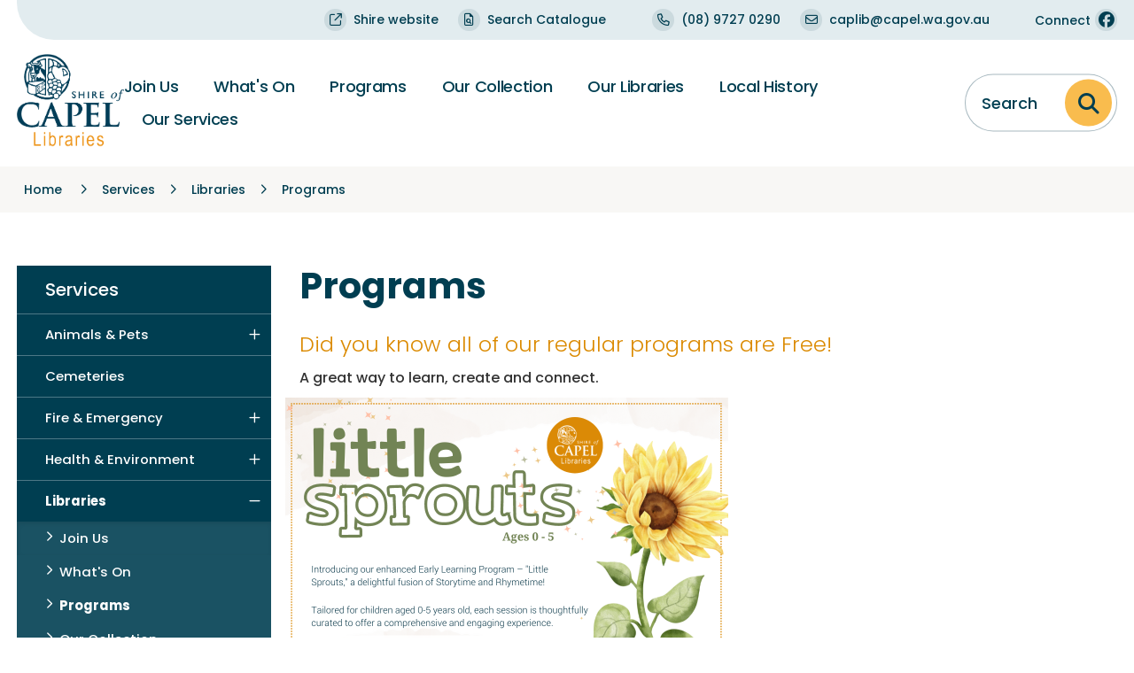

--- FILE ---
content_type: text/html; charset=utf-8
request_url: https://www.capel.wa.gov.au/services/libraries/programs.aspx
body_size: 66225
content:


<!--template-doctype-start-->
<!DOCTYPE html>
<!--template-doctype-end-->
<html lang="en" xmlns="http://www.w3.org/1999/xhtml">
<head><title>
	Programs &raquo; Shire of Capel
</title>
    <!--template-header-start-->
    <meta charset="utf-8" /><meta name="viewport" content="width=device-width, initial-scale=1.0" /><meta http-equiv="X-UA-Compatible" content="IE=edge" /><link rel="shortcut icon" href="/Profiles/capel/includes/images/favicon.ico" /><link rel="apple-touch-icon" href="/Profiles/capel/includes/images/favicon.png" /><link href="https://cdn2.sparkcms.com.au/4x/font-awesome/v6/css/fontawesome-all.min.css" rel="stylesheet" /><link href="/profiles/capel/Includes/CSS/Bootstrap.min.css" rel="stylesheet" /><link href="/profiles/Shared/CSS/spark/slick.min.css" rel="stylesheet" /><link href="/profiles/Shared/CSS/spark/slick-theme.min.css" rel="stylesheet" /><link href="/profiles/capel/Includes/CSS/aEditor.min.css" rel="stylesheet" /><link href="/profiles/capel/Includes/CSS/CMS.min.css" rel="stylesheet" /><link href="/profiles/capel/Includes/CSS/Layout-Library.min.css" rel="stylesheet" />
    
    <script src="/profiles/capel/Includes/Scripts/spark-scripts/jquery-3.6.0.min.js"></script>
    <script src="/profiles/capel/Includes/Scripts/spark-scripts/bundle.min.js"></script>
    
    
    <link href="https://kendo.cdn.telerik.com/2022.2.510/styles/kendo.common.min.css" rel="stylesheet" /><link href="https://kendo.cdn.telerik.com/2022.2.510/styles/kendo.default.min.css" rel="stylesheet" />
    <script src="https://kendo.cdn.telerik.com/2022.2.510/js/kendo.all.min.js"></script>
    <script src="/Search/Controls/Scripts/dist/searchSuggestions.min.js"></script>
    
    
    <script src="/profiles/capel/Includes/Scripts/plugins/anchorific.min.js"></script>
    <script src="/profiles/capel/Includes/Scripts/plugins/lightbox.min.js"></script>
    <script src="/profiles/capel/Includes/Scripts/plugins/equalize.min.js"></script>
    <script src="/profiles/capel/Includes/Scripts/plugins/jquery.smartmenus.min.js"></script>
    <script src="/profiles/capel/Includes/Scripts/plugins/owl.carousel.min.js"></script>
    <script src="/profiles/capel/Includes/Scripts/plugins/owl.carousel.thumbs.min.js"></script>
    <script src="/profiles/capel/Includes/Scripts/plugins/imagesloaded.pkgd.min.js"></script>
    <script src="/profiles/capel/Includes/Scripts/plugins/jquery-imagefill.min.js"></script>
    <script src="/profiles/capel/Includes/Scripts/plugins/jquery.matchHeight.min.js"></script>
    <script src="/profiles/capel/Includes/Scripts/plugins/jquery.fancybox.min.js"></script>
    <script src="/profiles/capel/Includes/Scripts/plugins/mediaelement-and-player.min.js"></script>
    <script src="/profiles/capel/Includes/Scripts/plugins/mediaelement-and-player-plugins.min.js"></script>
    <script src="/profiles/capel/Includes/Scripts/plugins/wcag-utils.min.js"></script>
    <script src="/profiles/capel/Includes/Scripts/plugins/js.cookie.min.js"></script>
    
    
    <!--template-header-end-->
    
<!-- Google Tag Manager -->
<script>(function(w,d,s,l,i){w[l]=w[l]||[];w[l].push({'gtm.start':
new Date().getTime(),event:'gtm.js'});var f=d.getElementsByTagName(s)[0],
j=d.createElement(s),dl=l!='dataLayer'?'&l='+l:'';j.async=true;j.src=
'https://www.googletagmanager.com/gtm.js?id='+i+dl;f.parentNode.insertBefore(j,f);
})(window,document,'script','dataLayer','GTM-WGFQCXB');</script>
<!-- End Google Tag Manager --></head>
<body class="library-page">
    <!--template-body-start-->
    <!--search_ignore_begin-->
    <a href="#site-content" class="sr-only" title="Skip to Content">Skip to Content</a>
    <!--template-body-end-->
    <form method="post" action="/services/libraries/programs.aspx" onsubmit="javascript:return WebForm_OnSubmit();" id="form1">
<div class="aspNetHidden">
<input type="hidden" name="__EVENTTARGET" id="__EVENTTARGET" value="" />
<input type="hidden" name="__EVENTARGUMENT" id="__EVENTARGUMENT" value="" />
<input type="hidden" name="__VIEWSTATE" id="__VIEWSTATE" value="vetL2oNF49iGWKlYrkCpPC+S31BwcGoh2+mZiP0gcHT6phvBSZWhv4ZEN/ane5i1XEcakc/QEXcfyx+G/2sFhInLOsNf2SnFB7mHMI8M1H7BD27Yhqd+QgRV9Cn/XcocshjciX0jc3nQM1jUn7S/[base64]/6KwjO3UEiuOFFvPar1xWtsMbuhTEJs1l4FOpCGgc7EAshOuqBSxBi5Sv6ZcLKEZ0tqH8mc66vfgdFaKVu0IisZ2OW6PmredQ7ZB30TdNCHCL5wnDh6xPcrKlRRiW9anHmrLczopwHtCE9Smq5Jr+gYXV2k3OIA//DqITiSOm+tqN/SyyHbyuSHZ3L7J5GX4NWbHPSmy/C/Hu+A0vxBCgVKyjktGBP5Xd88h0FjGVhK2s4J9P3SBbZT3zr46sXZo2z98cvwUOmQ8fxD3hulEiBPJ+VP+W996Rtrq7sWicHaI92WF9SnWinu0Y/Xozcr1ifGQSZOxr8zt5KWFplPfj67FGqRSgdz0L8HklAEAVADUy61u9H2Zbs4kT0XcJH8zwI+3SrxeIEd456KIYwa1siWLw9TFQ+lMYCI6bg2N/tZKdxbPdaCNevJbRDe7zeqceqStUfK/zsg8v+sxDa34NueFo8RUnn0R0AjfzkHcUkGAgJ7bMkXC7mfFbqunZtJ/DG3osCYRpNBokvU/px0kRAtwGQhXVY3ZNN04Cyq3MnS8/4hY6hoNBcoM3j3+wRv8f0bAUWFduMhnvUAGbK8qmH3GKtINHNm+uJxGkJEQZldAz3k2QRwb7q0X4LDe4RRJMxPyKQws5BCAjAKKnNPP7SVftCKRuYJ0WOt+1d10eFV6YQA1Yeom3GZ/XvKLiGCihA30w6ZsKM/gJAJs63n9WlVCv1AYXr9gVn6KDQOcRAPFbB3PXDicMP6HfRfUDuu/8QZBftAGvsqXOmxAro8Xy9gc2od+oxmcSpI6CmxMdlJDSmmQNXYYTVl/zfcNxAOgv4ZPbl6n4O4nSRH/XQPv7QP8QEOSYEfMj0IGdnBOqEn9zhN8ao57ZeurnuVWKf9O8+KUtdsaRhPMhPVkpBI2xMILFpYc/[base64]/t3m/OGaM84sfpfQHev7WEccQvKzOCoxw9fIC8QH5srokw9PrG8hI7hu0nJFQiekAXNa9MHZOYyuOQvkuh5YSAfrqcKjw86UjYSCAFqHSwqnD65JuAXErrhyQUs4lPwCkWsZvHtYy5043+wsIP82ANKBcqXUexdXg0MJzhtTX58/9ZTyu2poZM0zf/XhwY1ioYdGucHQaATxAJuwZUWWBK9/CXyIULNI3FtsohOeqoUzxkdtAmECFLikUkxLjJ+D6ERNlkcxnl46LrC9B1gsuuz6pC6mUskUr+AlJrDlWA0uJFSpfTwp4j7GUqdKT26w34tLena+aiME2OHwVq0ITiwgU04mhc+pXof2jnPwE5Q/VoRKzzn6MbAQcjaBCCmdRyzr8FHthWqtvlKCJwohyVIN/TAgd16UVIvC1Ao0pbLPXFb7kvGG6n00i/9DeFR5j7rtEMvr4374bzj2uIns93CJXZQ3KkK+n211Suw/2hLuPQA0iSFM0KvtBOursg0RJaJjpHwweSQSkdiAVpdICqmG5m0NNbbrpktoPiTMdfuBqPv1Zb/agzs27JWQDHblmwPSpSGD4UzDtLymVTrnDAYi867BWTYi+P/gIOMKg9BODLZLEcLfx4x65xw2c2LBUUez8PC/NtEtNgVYcJtG/D/[base64]/cK4mgtMAkQa1xstcdc01cD2E/HXn4s5zX0lilqERDIS2G3EBLLzDSd6q+2aB/bpV79vCV2QI4Yy+qlun0R1WBK2g48YJRqFDFt8pAUXeIC1qF+3dqGbY35W3bBpl7hjGvAq3c5kh0BgbZGYWZKmIQZRr8WqY1wR6vXBL+IuO3aXlpirvDXT4kaeiraqfAwHxGL+ZogKkQLBuiGdi8OL7Qmw0MTJwWc/qswVHZUTFWLMq9tLYyp7noZ9pl6zfD7Uftw6LPLk+kfR57AmmyO4yf1KspwSZ2ZIhR4e5xRPffvz2KXdVG6ex1FSEXNTlt1JYYsfzEZMzHp/z9TznH01A3KVUH3WQejaBgUjQtqL+FKzT+HahalLkyxmFbY5Sb3ggxuW5A6u/Bmc9+6nWjuqcqjoYZEPJtbxiXjsa1UWWvy+yw0jHYxQwv+wCc1EHGvC6LTp4awnJj0eyYF4VtnQ6wiZWRU/ij7IdM1Z8TxmcSvPSdTOXxlQQ7WusSMSL5ouqlWHk/cxJHeo9csXuGfRBnV5tMkjskpB5NO1OOnpL5coCsEhfXXvB7sprwmIxS8BlnTLLK7Yqb5k8olZDzg/7GzzYIXMKVYbrSLC3XO0/OUiCDtowxbMpablFDDgjOINTYXr42DAiLQUJweOB2dgFaoy3IPw/jFKbeQpjmD+4kGqncN3aRCwvpUCHW9n1eS6oBBeWcruoo2XHB8eq7Z/[base64]/X0FuJYB4hIff4Ie9pP2yZdheiAbvQDY8KiojYD3bGF1SiOb2KxNHTWamJS/P8a+AjP/ncSxWxcnKnXPoh2pvOxlvY1uOQdL2f/iwUigqhHHcx06o0hcXDTwuKaYNThdMYtklBrh8Deo4SkhvxRFDA8+y2+DMiPBdIjFNxCzNXlbNcVc5GGXK+FXETQDxMSx2wlb3jvZnaw5097M+5XLaB21hHpyPGxETyDu6mycTsoYrWXKNYYZ49RpwqKcMt9mIvHGt3Pdb+LF2Fd9Z/kdS5dI9L4JikmvuFh0ShOj7whlkkd7dZoczTnb+D5YSzgmbzrW1z0qxckN4KWxek/4LabJaJYTAqxk+hn+tFf/ltnYCInhWyF9ELMRKl5/tmJI+GPZ4qGuKwANu6bUWx9X8qqv+tBrIz9NZFrX8dIj8exoEDoMMenAbg+Bo8ASshGK1SZTxyRTbO1OcJk7HWE+MtR5dMxcNWVsHQAbgorK0wSNz/LoAs+YAROUWUjqZ807P917wEl/dTx7/[base64]/SuBTiyZrwvo6hF11our3yJbwLAZatrU7pupRQ0dDaUb1mE24pfO0YtVKM6XQQd5O9nkF4XTv8N8dP1BXQYoSX0B2ZVipiOUYS69Sgt1dlyLuh/ZmzSGjbqlO4qRVKC2Z0V8BUN5bcpnU2H1Eeumd0l8eaz5FS3fWpQLkuTSpVZTLqbD/XbqLlJPqG7d5y2kSfSB35apuKVk3h5Zhq8oaFnUOCsiILY4okQg1lur0OFtD3Jfo/aWElBPoC0/U+WoRTnUzcFouolcTZHonECwUNKtDl8ukz995XrLE6ZOtnNfA4a7xWkzr56axbi/BDMY1l6w559NMssSh1E2Cf4T4yJx29nYCTwRh2vfsqjQeuLEEsk050Z3T4ZQq5PHmFunz70DGhk0CvXzT68ARFNLzGqKOxJl4ZJejq1w3Xdj625OHwZMHcVI+h2fQBNAaq4sbkdlEbJm+f6vguS7yGffv9VX8eryyYYuCIuM5R2+1I/eB0H6joyiKxb3g82WD2GBQ4P2UlpBbF3TXb4u1AW2igigtFLU+ZDVzFq098EK5x+ANfec47ALboSMakQX5PIdNXEpB6lMS9jf9yZxRAjYZICQt0xV9YVxJ1Br40m3BnagGpLwZD4+j/goVbAHj0Wi1zklyjzCU8NTQU/z3o6dc7B8FeAozztYzmzXUlWQ2mqW4FiTFnxI2nTmuvDq26kXRF1i2azkPnqlhZXVtrs+3lpRYPykEG2W8LEm9cGOR3kc4MmiFMOVFgoNtzTtl95enx19jQPxR4HOe1+1MuP7cZzM7Sbt2tGzE7HaMbfKIliN49hKlJmUVJQEuZvYHAMVwMlWcdQmql5mFTmEeMsU/gHyA9XK38ilZceM1WgTbFSUGOXjAz+V8d3S1AUQ2+7gy7X2EtWiRAg+mXRMY+PHUuqkzHVzD1PkYL5Q+yifM/Yjg/wE3eQ4bFWd/VtMFt0ALbaPAwu4XgVIMijPpJ8IbyKHDrx2X5wG5Y/nzmyDFvwt2Jt3ZFd1QDUavI2thtFJkbkK2NR+7oRn/46R2e1nD5tqgoO2li0eSU/w/uSFaDKnO7f3/RUw3+frSjgbPBckB7ATSc1yBGqLmCwYc35wWyM2RaioykkpZrQwjwfSvpNR9vKm691ZqrZUU4bhRvV9GXwwtVfUpXe+lwi7J1FJ52WZdrwc77carv5S4DlvxpWtPWYFBMO15ehlNXaOenxcDV0wKR2dGlkt4gZKlRxCCpR5tCHkla5/y2ou46D2mxwLJ76r2OXA+dKZ0mN7PBPwZempdqyPanHGDNB75pB4EZGTgvYtrDpV9C27yf670VHRCR82VfeN/OZrGtMHIYZ2ObsbI9MfK+5TKb3TYrNcMoN59rp5K5QUN6Otf9X6qwNuMdKxGfcNUwKSkYriJl0wNCF7z26EkcyhU0d/TUMJTispVu1KfyR9Kib4Xy2llzbbXw6ZPWzUk9TqlcCKEfQNzI/KxS4eLcqDu4i2CfSOHChAPsKrRmc=" />
</div>

<script type="text/javascript">
//<![CDATA[
var theForm = document.forms['form1'];
if (!theForm) {
    theForm = document.form1;
}
function __doPostBack(eventTarget, eventArgument) {
    if (!theForm.onsubmit || (theForm.onsubmit() != false)) {
        theForm.__EVENTTARGET.value = eventTarget;
        theForm.__EVENTARGUMENT.value = eventArgument;
        theForm.submit();
    }
}
//]]>
</script>


<script src="/WebResource.axd?d=pynGkmcFUV13He1Qd6_TZB8aKNxr7rZRlziUIEL0sCFfF3kImsh8V6V-dveimPp-WB8Kew2&amp;t=638901829900000000" type="text/javascript"></script>


<script type="text/javascript">
//<![CDATA[
function changeIsFormPost(args){
if(document.getElementById('isFormPost')){document.getElementById('isFormPost').value=args;}}
//]]>
</script>

<script src="/ScriptResource.axd?d=1HpV3OVB0CaEXoaafcqmhgbWwbOW9XS4FSv1YgNNUcAOAE0gyfeWrB8p0pMEXRz6ogRKm4_LBme4uG_6dtak97a2qkMjueJ11nxmkbAkyUnTKszosoOoI9uX2cOEjmqgbof0dQ2&amp;t=7f7f23e2" type="text/javascript"></script>
<script src="/bundles/MsAjaxJs?v=KpOQnMfBL49Czhpn-KYfZHo2O2vIoYd2h_QpL2Cfgnc1" type="text/javascript"></script>
<script src="/bundles/WebFormsJs?v=x39SmKORtgFTY6MXBL1M7nPzFXmb9tjYzjLdwIl84V81" type="text/javascript"></script>
<script src="/ScriptResource.axd?d=8u3ngCqoRB16IXgFyG-fdn_B9le7jgeYENZF_bWWMcX4RJrDx9lX_Wqcz1om5seJ3_YjDl8pJBignC-UOrRQLZtfB-6BZGTgnoijNLlGGfv4twTv0&amp;t=49151084" type="text/javascript"></script>
<script src="/ScriptResource.axd?d=07MnSMeHHM2vCqrtOnuyadD_-oYjlF902JE3aofVQcXW1ccVaKanWpi_Nsi4D4Qe5sUN0qCXpi3XpDqbPIsfE9WpgAagBBCmwdE-MIyzrXZeo7XFttkaldhnXUeSvOyrSWf7oA2&amp;t=49151084" type="text/javascript"></script>
<script type="text/javascript">
//<![CDATA[
function WebForm_OnSubmit() {
if (typeof(ValidatorOnSubmit) == "function" && ValidatorOnSubmit() == false) return false;
return true;
}
//]]>
</script>

<div class="aspNetHidden">

	<input type="hidden" name="__VIEWSTATEGENERATOR" id="__VIEWSTATEGENERATOR" value="CA0B0334" />
	<input type="hidden" name="__EVENTVALIDATION" id="__EVENTVALIDATION" value="[base64]/uyI2aSdbZ6NX9y3VnPLYlifj1pqXE/R5CZ4ggi1q/Ru0Icultu+4etw/n0yPbIhFosqCCpjsp4j0axzTIAbPyVEEQgMbVTnDUjdHkrQ==" />
</div>
        <script type="text/javascript">
//<![CDATA[
Sys.WebForms.PageRequestManager._initialize('ctl00$ScriptManager1', 'form1', [], [], [], 90, 'ctl00');
//]]>
</script>

        <!--template-body-start-->
        



<div id="site-top"></div>
<header class="site-header">
    <div class="upper">
        <div class="container container-xl">
            <div class="inner">
                <div class="upper-mobile">
                    <a class="contact" target="_blank" href="https://capel.wa.gov.au/" title="Shire Website">Shire Website</a>
                    <div class="contact-list icon-list">
                        <a href="tel:0897270222" title="Call the Shire" class="phone btn"><span class="sr-only">(08) 9727 0222</span></a>
                        <a href="mailto:info@capel.wa.gov.au" title="Email the Shire" class="email btn"><span class="sr-only">info@capel.wa.gov.au</span></a>
                        <a href="https://www.facebook.com/capellibraries" rel="nofollow noopener" class="facebook btn" title="Connect with us on Facebook" target="_blank"><span class="sr-only">Connect with us on Facebook</span></a>
                    </div>
                </div>
                <div class="upper-desktop">
                    <div class="left">
                       
                    </div>

                    <div class="right">
                        <div class="sites contact">
                            <a href="https://capel.wa.gov.au/" target="_blank" title="Shire of Capel website" class="phone btn"><i class="far fa-arrow-up-right-from-square"></i><span class="text">Shire website</span></a>
                            <a href="https://swlc.ent.sirsidynix.net.au/client/en_GB/capel" target="_blank" title="Search the Library Catalogue" class="email btn"><i class="far fa-file-magnifying-glass"></i><span class="text">Search Catalogue</span></a>
                        </div>
                        <div class="contact">
                            <a href="tel:0897270290" title="Call the Shire" class="phone btn"><i class="far fa-phone"></i><span class="text">(08) 9727 0290</span></a>
                            <a href="mailto:caplib@capel.wa.gov.au" title="Email the Library" class="email btn"><i class="far fa-envelope"></i><span class="text">caplib@capel.wa.gov.au</span></a>
                        </div>
                        <div class="connect icon-list">
                            <a href="https://www.facebook.com/capellibraries" rel="nofollow noopener" title="Connect with us on Facebook" target="_blank">
                                <span>Connect</span>
                                <span class="sr-only">Connect with us on Facebook</span>
                            </a>
                        </div>

                    </div>
                </div>
            </div>
        </div>
    </div>


    <div class="lower">
        <div class="container container-xl">
            <div class="inner">
                <div class="logo">
                    <a href="/libraries/">
                        <img src="/profiles/capel/Includes/Images/SoC_Libraries-Logo.png" alt="Shire of Capel Libraries" width="155" />
                    </a>
                <div id="mobile-navbar">
                    <button type="button" id="btn-menu"><i class="spark-icon fa fa-bars"></i>Menu</button>
                    <button type="button" id="btn-search"><i class="spark-icon fa fa-search"></i>Search</button>
                </div>
                </div>
                
                <nav class="menu-nav mobile-nav mega-nav" aria-label="Main Menu">
                    <ul id="nav-top" class="sm sm-simple"><li><a title="Services - Libraries - Join Us" href="/services/libraries/library-membership.aspx">Join Us</a></li><li><a title="Services - Libraries - Whats On" target="_blank" href="https://collections.humanitix.com/upcoming-events-0627de">What&#39;s On</a></li><li><a title="Services - Libraries - Programs" href="/services/libraries/programs.aspx">Programs</a></li><li><a title="Services - Libraries - Our Collection" href="/services/libraries/our-collection.aspx">Our Collection</a></li><li><a title="Services - Libraries - Our Libraries" href="/services/libraries/our-libraries.aspx">Our Libraries</a></li><li><a title="Services - Libraries - Local History" href="/services/libraries/local-archives.aspx">Local History</a></li><li><a title="Services - Libraries - Our Services" href="/services/libraries/our-services.aspx">Our Services</a></li></ul>
                </nav>
                <div class="lib-search search">
                    

<div class="search-wrapper">
    <div class="search-box">
        <span>
            <input name="searchInputHeader" placeholder="Search" aria-label="Website Search" class="search-input ac_input input-search-control" autocomplete="off" />
            <input value="&#xf002;" tabindex="0" class="btn-search-control search-btn fa" type="button"  aria-label="Search Button" />
        </span>
    </div>
</div>

                </div>
            </div>
        </div>
    </div>
</header>

        <section id="alerts">
            
        </section>
        <div class="breadcrumbs">
            <div class="container thinner">
                <ul class="breadcrumb"><li><a href="/" aria-label="Breadcrumbs - Home" class="bc-home">Home</a></li><li><a href="/services" aria-label="Breadcrumbs - Services" class="bc-item">Services</a></li><li><a href="/services/libraries.aspx" aria-label="Breadcrumbs - Libraries" class="bc-item">Libraries</a></li><li><a href="/services/libraries/programs.aspx" aria-label="Breadcrumbs - Programs" class="bc-item">Programs</a></li></ul>

            </div>
        </div>
        <main id="site-content" class="main-content cp-content">
            <div class="container thinner">
                <div class="row">
                    <div class="col-md-4 col-lg-3 site-submenu">
                        <ul role='menu' aria-label='Website sub menu' class='submenu sm sm-vertical'><li role='none'><a aria-label='Sub Menu - Services' role='menuitem' href='/services' title='Services'>Services</a><ul role='group'><li role='none'><a aria-label='Sub Menu - Services - Animals &amp; Pets' role='menuitem' href='/services/animals-pets' title='Services - Animals &amp; Pets'>Animals &amp; Pets</a><ul role='group'><li role='none'><a aria-label='Sub Menu - Animals &amp; Pets - Ranger Services' role='menuitem'  href='/services/animals-pets/ranger-services.aspx' title='Animals &amp; Pets - Ranger Services'>Ranger Services</a></li><li role='none'><a aria-label='Sub Menu - Animals &amp; Pets - Dog Information' role='menuitem'  href='/services/animals-pets/dog-information.aspx' title='Animals &amp; Pets - Dog Information'>Dog Information</a></li><li role='none'><a aria-label='Sub Menu - Animals &amp; Pets - Cat Information' role='menuitem'  href='/services/animals-pets/cat-information.aspx' title='Animals &amp; Pets - Cat Information'>Cat Information</a></li><li role='none'><a aria-label='Sub Menu - Animals &amp; Pets - Impounded Pets' role='menuitem'  href='/services/animals-pets/impounded-pets.aspx' title='Animals &amp; Pets - Impounded Pets'>Impounded Pets</a></li><li role='none'><a aria-label='Sub Menu - Animals &amp; Pets - Native Animals &amp; Pests' role='menuitem'  href='/services/animals-pets/native-animals-pests.aspx' title='Animals &amp; Pets - Native Animals &amp; Pests'>Native Animals &amp; Pests</a></li><li role='none'><a aria-label='Sub Menu - Animals &amp; Pets - Shire of Capel&#39;s Vet Subsidy Scheme' role='menuitem'  href='/services/animals-pets/shire-of-capels-vet-subsidy-scheme.aspx' title='Animals &amp; Pets - Shire of Capel&#39;s Vet Subsidy Scheme'>Shire of Capel&#39;s Vet Subsidy Scheme</a></li></ul></li><li role='none'><a aria-label='Sub Menu - Services - Cemeteries' role='menuitem'  href='/services/cemeteries.aspx' title='Services - Cemeteries'>Cemeteries</a></li><li role='none'><a aria-label='Sub Menu - Services - Fire &amp; Emergency' role='menuitem' href='/services/fire-emergency' title='Services - Fire &amp; Emergency'>Fire &amp; Emergency</a><ul role='group'><li role='none'><a aria-label='Sub Menu - Fire &amp; Emergency - Emergency Services' role='menuitem'  href='/services/fire-emergency/emergency-services.aspx' title='Fire &amp; Emergency - Emergency Services'>Emergency Services</a></li><li role='none'><a aria-label='Sub Menu - Fire &amp; Emergency - Emergency Management Planning - An &#39;All Hazards Approach&#39;' role='menuitem'  href='/services/fire-emergency/emergency-management-planning.aspx' title='Fire &amp; Emergency - Emergency Management Planning - An &#39;All Hazards Approach&#39;'>Emergency Management Planning - An &#39;All Hazards Approach&#39;</a></li><li role='none'><a aria-label='Sub Menu - Fire &amp; Emergency - Fire Management' role='menuitem'  href='/services/fire-emergency/fire-management.aspx' title='Fire &amp; Emergency - Fire Management'>Fire Management</a></li><li role='none'><a aria-label='Sub Menu - Fire &amp; Emergency - Code of Conduct' role='menuitem' target='_blank' href='/profiles/capel/assets/clientdata/document-centre/fire___emergency_/shire_of_capel_-_volunteer_code_of_conduct_-_signed.pdf' title='Fire &amp; Emergency - Code of Conduct'>Code of Conduct</a></li></ul></li><li role='none'><a aria-label='Sub Menu - Services - Health &amp; Environment' role='menuitem' href='/services/health-environment' title='Services - Health &amp; Environment'>Health &amp; Environment</a><ul role='group'><li role='none'><a aria-label='Sub Menu - Health &amp; Environment - Health &amp; Wellbeing' role='menuitem'  href='/services/health-environment/health-wellbeing.aspx' title='Health &amp; Environment - Health &amp; Wellbeing'>Health &amp; Wellbeing</a></li><li role='none'><a aria-label='Sub Menu - Health &amp; Environment - For Business' role='menuitem'  href='/services/health-environment/for-business.aspx' title='Health &amp; Environment - For Business'>For Business</a></li><li role='none'><a aria-label='Sub Menu - Health &amp; Environment - Mosquito Control' role='menuitem'  href='/services/health-environment/mosquito-control.aspx' title='Health &amp; Environment - Mosquito Control'>Mosquito Control</a></li><li role='none'><a aria-label='Sub Menu - Health &amp; Environment - Environmental Hazards' role='menuitem'  href='/services/health-environment/environmental-hazards.aspx' title='Health &amp; Environment - Environmental Hazards'>Environmental Hazards</a></li><li role='none'><a aria-label='Sub Menu - Health &amp; Environment - Safe Water' role='menuitem'  href='/services/health-environment/safe-water.aspx' title='Health &amp; Environment - Safe Water'>Safe Water</a></li><li role='none'><a aria-label='Sub Menu - Health &amp; Environment - Stable Fly' role='menuitem'  href='/services/health-environment/stable-fly.aspx' title='Health &amp; Environment - Stable Fly'>Stable Fly</a></li><li role='none'><a aria-label='Sub Menu - Health &amp; Environment - Sustainability &amp; Environment' role='menuitem'  href='/services/health-environment/sustainability-and-environment.aspx' title='Health &amp; Environment - Sustainability &amp; Environment'>Sustainability &amp; Environment</a></li><li role='none'><a aria-label='Sub Menu - Health &amp; Environment - Natural Resources' role='menuitem'  href='/services/health-environment/natural-resources.aspx' title='Health &amp; Environment - Natural Resources'>Natural Resources</a></li><li role='none'><a aria-label='Sub Menu - Health &amp; Environment - Wastewater' role='menuitem'  href='/services/health-environment/wastewater.aspx' title='Health &amp; Environment - Wastewater'>Wastewater</a></li></ul></li><li role='none'><a aria-label='Sub Menu - Services - Libraries' role='menuitem'  href='/services/libraries.aspx' title='Services - Libraries'>Libraries</a><ul role='group'><li role='none'><a aria-label='Sub Menu - Libraries - Join Us' role='menuitem'  href='/services/libraries/library-membership.aspx' title='Libraries - Join Us'>Join Us</a></li><li role='none'><a aria-label='Sub Menu - Libraries - What&#39;s On' role='menuitem' target='_blank' href='https://collections.humanitix.com/upcoming-events-0627de' title='Libraries - What&#39;s On'>What&#39;s On</a></li><li role='none'><a aria-label='Sub Menu - Libraries - Programs' role='menuitem' class='current' href='/services/libraries/programs.aspx' title='Libraries - Programs'>Programs</a></li><li role='none'><a aria-label='Sub Menu - Libraries - Our Collection' role='menuitem'  href='/services/libraries/our-collection.aspx' title='Libraries - Our Collection'>Our Collection</a></li><li role='none'><a aria-label='Sub Menu - Libraries - Our Libraries' role='menuitem'  href='/services/libraries/our-libraries.aspx' title='Libraries - Our Libraries'>Our Libraries</a></li><li role='none'><a aria-label='Sub Menu - Libraries - Local History' role='menuitem'  href='/services/libraries/local-archives.aspx' title='Libraries - Local History'>Local History</a></li><li role='none'><a aria-label='Sub Menu - Libraries - Our Services' role='menuitem'  href='/services/libraries/our-services.aspx' title='Libraries - Our Services'>Our Services</a></li></ul></li><li role='none'><a aria-label='Sub Menu - Services - New Resident Information' role='menuitem'  href='/services/new-residents.aspx' title='Services - New Resident Information'>New Resident Information</a><ul role='group'><li role='none'><a aria-label='Sub Menu - New Resident Information - Your Property' role='menuitem'  href='/services/new-resident-information/your-property.aspx' title='New Resident Information - Your Property'>Your Property</a></li><li role='none'><a aria-label='Sub Menu - New Resident Information - Your Community' role='menuitem'  href='/services/new-resident-information/your-community.aspx' title='New Resident Information - Your Community'>Your Community</a></li><li role='none'><a aria-label='Sub Menu - New Resident Information - Your Neighbourhood' role='menuitem'  href='/services/new-resident-information/your-neighbourhood.aspx' title='New Resident Information - Your Neighbourhood'>Your Neighbourhood</a></li><li role='none'><a aria-label='Sub Menu - New Resident Information - Your Council' role='menuitem'  href='/services/new-resident-information/your-council.aspx' title='New Resident Information - Your Council'>Your Council</a></li></ul></li><li role='none'><a aria-label='Sub Menu - Services - Rates &amp; Payments' role='menuitem' href='/services/rates-payments' title='Services - Rates &amp; Payments'>Rates &amp; Payments</a><ul role='group'><li role='none'><a aria-label='Sub Menu - Rates &amp; Payments - Your Rates Explained' role='menuitem'  href='/services/rates-payments/your-rates-explained.aspx' title='Rates &amp; Payments - Your Rates Explained'>Your Rates Explained</a></li><li role='none'><a aria-label='Sub Menu - Rates &amp; Payments - Pay Your Rates or Invoice' role='menuitem'  href='/services/rates-payments/pay-your-rates.aspx' title='Rates &amp; Payments - Pay Your Rates or Invoice'>Pay Your Rates or Invoice</a></li><li role='none'><a aria-label='Sub Menu - Rates &amp; Payments - Change of Details' role='menuitem'  href='/services/rates-payments/change-of-details.aspx' title='Rates &amp; Payments - Change of Details'>Change of Details</a></li><li role='none'><a aria-label='Sub Menu - Rates &amp; Payments - Fees &amp; Charges' role='menuitem'  href='/services/rates-payments/fees-charges.aspx' title='Rates &amp; Payments - Fees &amp; Charges'>Fees &amp; Charges</a></li></ul></li><li role='none'><a aria-label='Sub Menu - Services - Waste &amp; Recycling' role='menuitem' href='/services/waste-recycling' title='Services - Waste &amp; Recycling'>Waste &amp; Recycling</a><ul role='group'><li role='none'><a aria-label='Sub Menu - Waste &amp; Recycling - Bin Collections' role='menuitem'  href='/services/waste-recycling/bin-collections.aspx' title='Waste &amp; Recycling - Bin Collections'>Bin Collections</a></li><li role='none'><a aria-label='Sub Menu - Waste &amp; Recycling - Hard &amp; Green Waste Collection' role='menuitem'  href='/services/waste-recycling/hard-green-waste-collection.aspx' title='Waste &amp; Recycling - Hard &amp; Green Waste Collection'>Hard &amp; Green Waste Collection</a></li><li role='none'><a aria-label='Sub Menu - Waste &amp; Recycling - Capel Waste Transfer Station' role='menuitem'  href='/services/waste-recycling/capel-waste-transfer-station.aspx' title='Waste &amp; Recycling - Capel Waste Transfer Station'>Capel Waste Transfer Station</a></li><li role='none'><a aria-label='Sub Menu - Waste &amp; Recycling - Recycle Right &amp; Container Deposit Scheme' role='menuitem'  href='/services/waste-recycling/recycle-right-container-deposit-scheme.aspx' title='Waste &amp; Recycling - Recycle Right &amp; Container Deposit Scheme'>Recycle Right &amp; Container Deposit Scheme</a></li><li role='none'><a aria-label='Sub Menu - Waste &amp; Recycling - Caravan / RV Dump Point' role='menuitem'  href='/services/waste-recycling/caravanrv-dump-point.aspx' title='Waste &amp; Recycling - Caravan / RV Dump Point'>Caravan / RV Dump Point</a></li><li role='none'><a aria-label='Sub Menu - Waste &amp; Recycling - Litter &amp; Illegal Dumping' role='menuitem'  href='/services/waste-recycling/litter-illegal-dumping.aspx' title='Waste &amp; Recycling - Litter &amp; Illegal Dumping'>Litter &amp; Illegal Dumping</a></li></ul></li></ul></li></ul>
                    </div>
                    <div class="col-md-8 col-lg-9 cp-placeholder">
                        <div>
                            <!--search_ignore_end-->
                            
    
    <h1>Programs</h1>
<h2><span style="font-size: 24pt;"><strong><span class="lead" style="color: #db8a00;">Did you know all of our regular programs are Free!</span></strong></span></h2>
<p>A great way to learn, create and connect.</p>
<div class="grid-layout grid-layout-3 row"><img alt="Little Sprouts" src="/Profiles/capel/Assets/ClientData/Images/ContentAreas/Libraries/Little_Sprouts.png" width="500" height="500" /> <img alt="Rhymetime" src="/Profiles/capel/Assets/ClientData/Images/ContentAreas/Libraries/Rhymetime.png" width="500" height="500" /> <img alt="Dalyellup Craft Afternoons" src="/Profiles/capel/Assets/ClientData/Images/ContentAreas/Libraries/Crafternoons.png" width="500" height="500" /> <img alt="Tech4U" src="/Profiles/capel/Assets/ClientData/Images/ContentAreas/Libraries/Square_-_Tech4U.png" width="498" height="498" /><img alt="Sew n Tell" src="/Profiles/capel/Assets/ClientData/Images/ContentAreas/Libraries/Sew_n_Tell.png" width="496" height="496" /> &nbsp; &nbsp;<img alt="Justice of the Peace" src="/Profiles/capel/Assets/ClientData/Images/ContentAreas/Libraries/JP.png" width="500" height="500" /><img alt="Boyanup Book Club image" src="/Profiles/capel/Assets/ClientData/Images/ContentAreas/Libraries/Square_-_BYP_Bookclub.png" width="499" height="499" /><br /><br /><br /></div>
<p>Do you have special skills, interests or creative talents you'd like to share with your community? Complete the <a href="/services/libraries/facilitators-eoi.aspx" title="Click for more information">Facilitators Expression of Interest Form</a> to connect with us and find out how.</p>
<h2><span style="font-size: 24pt;"><strong><span class="lead" style="color: #db8a00;">For other exciting events and bookings, visit our What's On listing <a href="https://events.humanitix.com/host/shire-of-capel-libraries" rel="noopener" title="Shire of Capel Libraries Humantix" target="_blank">HERE</a></span></strong></span></h2>
        <!--search_ignore_begin-->
        
<article class="feed-related-items">
    
</article>

        
        <!--search_ignore_end-->

                            <!--search_ignore_begin-->
                        </div>
                    </div>
                </div>
            </div>
        </main>
        


<footer class="site-footer">
    <div class="container thinner">
        <div class="aoc">
            <div class="container">
                
<div class="Library-Footer-Acknowledgement-of-Country_container content-area">
    <h1>Acknowledgement Of Country</h1>
<p>We wish to acknowledge the traditional custodians of the land we are meeting on, the Wadandi people. We wish to acknowledge and respect their continuing connection to the land, waters and community. We pay our respects to all members of the Aboriginal communities and their culture; and to Elders past and present, their descendants who are with us today, and those who will follow in their footsteps.</p>
</div>
            </div>
        </div>
        <div class="divider"></div>


        <div class="wrapper">

            <div class="left">
                <div class="logo mobile-mb">
                    <img src="/profiles/capel/Includes/Images/SoC_Libraries-Logo.png" alt="Shire of Capel Libraries" width="172" />
                </div>
                <div class="contact icon-list">
                    
<div class="info mobile-mb content-area">
    <h1><a href="#" title="Contact Us">Contact Us</a></h1>
<ul>
<li>Capel, Boyanup &amp; Dalyellup</li>
<li><a href="mailto:caplib@capel.wa.gov.au" title="Email the Shire of Capel Libraries">caplib@capel.wa.gov.au</a></li>
<li><a href="tel:0897270290" title="Call the Shire of Capel Libraries">(08) 9727 0290</a></li>
</ul>
</div>
                    
<div class="social mobile-mb content-area">
    <ul>
<li><a href="https://www.facebook.com/capellibraries" rel="noopener" title="Connect with us on Facebook" target="_blank">Connect With Us</a></li>
<li><a href="https://www.instagram.com/shireofcapellibraries" rel="noopener" title="Connect with us on Instagram" target="_blank">Instagram</a></li>
</ul>
</div>
                </div>
                <div class="quicklinks mobile-mb">
                    <h1>Quick Links</h1>
                    <ul id="footer-qls" class="quicklink-nav"><li><a href="/services/libraries/our-libraries.aspx" title="Library - Our Libraries"><span class="spark-icon fal fa-comment-exclamation"></span>Our Libraries</a></li><li><a target="_blank" href="https://swlc.ent.sirsidynix.net.au/client/en_AU/capel/" title="Library - Search Our Collection"><span class="spark-icon fa-light fa-file-magnifying-glass"></span>Search Our Collection</a></li><li><a href="/services/libraries/library-membership.aspx" title="Library - Join Us"><span class="spark-icon fa-light fa-users"></span>Join Us</a></li><li><a target="_blank" href="https://swlc.ent.sirsidynix.net.au/client/en_AU/capel/?rm=DIGITAL+LIBRAR3%7C%7C%7C1%7C%7C%7C0%7C%7C%7Ctrue&dt=list" title="Library - Digital Library"><span class="spark-icon fa-light fa-book"></span>Digital Library</a></li><li><a href="/services/libraries/local-archives.aspx" title="Library - Local History"><span class="spark-icon fa-light fa-images"></span>Local History</a></li><li><a href="/our-services.aspx" title="Library - Our Services"><span class="spark-icon fa-light fa-school"></span>Our Services</a></li></ul>
                </div>
                <div class="lower visible-lg">
                    <div class="text mobile-mb">
                        <span class="copyright">Copyright &copy; Shire of Capel 2025</span>
                        <span class="links">| <a href="/" title="Disclaimer & Copyright">Disclaimer & Copyright</a> | <a href="#" title="Privacy Policy">Privacy Policy</a> | <a href="/sitemap.aspx" title="Sitemap">Sitemap</a> | <a href="/" title="Terms & Conditions">Terms & Conditions</a></span>
                    </div>
                    <div class="walga-totop">
                        <object class="cc-badge" aria-label="councilconnect website by market creations agency" title="councilconnect website by market creations agency" type="image/svg+xml" data="/profiles/capel/includes/images/cc-mono.svg" width="118" height="56"></object>
                        <div class="totop">
                            <a href="#site-top" title="scroll back to top" aria-label="scroll back to top"><i class="fal fa-arrow-up" aria-hidden="true"></i><span class="sr-only">scroll back to&nbsp;</span>Top</a>
                        </div>
                    </div>
                </div>
            </div>

            <div class="right">
                <div class="right-inner">
                    <div class="footer-form mobile-mb">
                        <h1>Contact Form</h1>
                        <p>Please fill in the form below and a member of staff will be in touch.</p>
                        

<div id="footer_forms_default_rootDiv" class="spark-forms" data-form-uid="e25b89f9_12ad_4ccb_aaf6_369bcd251b36">
    

    
    
    
    
    <div id="footer_forms_default_pnlFormDetails" class="website-form-main">
	
        <div id="footer_forms_default_pnlIntro">
		
            
            
        
	</div>
        
                <div id="footer_forms_default_rptSteps_divFormStep_0" class="website-form-step">
                    
                    
                    <!-- Questions for Step -->
                    
        <div class="website-form-section">
    
        <div id="footer_forms_default_rptSteps_formRendering_0_rptQuestions_0_divQuestion_0" class="form-group" data-question-type="singlelinetextbox">
            <!-- Label PlaceHolder  -->
            <label for="footer_forms_default_rptSteps_formRendering_0_rptQuestions_0_cntrl141_0" id="footer_forms_default_rptSteps_formRendering_0_rptQuestions_0_lbl141_0" class="control-label form-label"><span>Your Name</span><span class="text-danger">*</span><span class="sr-only">This field is required.</span></label>

            
            
                <div id="footer_forms_default_rptSteps_formRendering_0_rptQuestions_0_qdescription_0" class="hidden">
                    
                </div>
            

            <!-- Form Data Area  -->
            <div id="footer_forms_default_rptSteps_formRendering_0_rptQuestions_0_divQuestionData_0" class="form-data">
                <div id="footer_forms_default_rptSteps_formRendering_0_rptQuestions_0_divInputAppend_0" class="input-outer">
                    <span class="field-required"></span>
                    <input name="ctl00$footer$forms_default$rptSteps$ctl00$formRendering$rptQuestions$ctl01$cntrl141" type="text" id="footer_forms_default_rptSteps_formRendering_0_rptQuestions_0_cntrl141_0" title="Your Name" class="form-control" placeholder="Your Name" autocomplete="off" style="width:100%" />
                </div>
                <div class="form-validator">
                    <span id="footer_forms_default_rptSteps_formRendering_0_rptQuestions_0_rfv141_0" title="Your Name is a required field." class="text-danger" style="display:none;">* Required Field.</span>
                </div>
                <input type="hidden" name="ctl00$footer$forms_default$rptSteps$ctl00$formRendering$rptQuestions$ctl01$hdnQuestionId" id="footer_forms_default_rptSteps_formRendering_0_rptQuestions_0_hdnQuestionId_0" value="141" />
            </div>
        </div>
    
        <div id="footer_forms_default_rptSteps_formRendering_0_rptQuestions_0_divQuestion_1" class="form-group" data-question-type="singlelinetextbox">
            <!-- Label PlaceHolder  -->
            <label for="footer_forms_default_rptSteps_formRendering_0_rptQuestions_0_cntrl142_1" id="footer_forms_default_rptSteps_formRendering_0_rptQuestions_0_lbl142_1" class="control-label form-label"><span>Your Email</span><span class="text-danger">*</span><span class="sr-only">This field is required.</span></label>

            
            
                <div id="footer_forms_default_rptSteps_formRendering_0_rptQuestions_0_qdescription_1" class="hidden">
                    
                </div>
            

            <!-- Form Data Area  -->
            <div id="footer_forms_default_rptSteps_formRendering_0_rptQuestions_0_divQuestionData_1" class="form-data">
                <div id="footer_forms_default_rptSteps_formRendering_0_rptQuestions_0_divInputAppend_1" class="input-outer">
                    <span class="field-required"></span>
                    <input name="ctl00$footer$forms_default$rptSteps$ctl00$formRendering$rptQuestions$ctl02$cntrl142" type="text" id="footer_forms_default_rptSteps_formRendering_0_rptQuestions_0_cntrl142_1" title="Your Email" class="form-control" placeholder="Your Email" autocomplete="off" style="width:100%" />
                </div>
                <div class="form-validator">
                    <span id="footer_forms_default_rptSteps_formRendering_0_rptQuestions_0_rfv142_1" title="Your Email is a required field." class="text-danger" style="display:none;">* Required Field.</span><span id="footer_forms_default_rptSteps_formRendering_0_rptQuestions_0_rev142_1" title="Your Email is invalid." class="text-danger" style="display:none;">* Please enter a valid email address.</span>
                </div>
                <input type="hidden" name="ctl00$footer$forms_default$rptSteps$ctl00$formRendering$rptQuestions$ctl02$hdnQuestionId" id="footer_forms_default_rptSteps_formRendering_0_rptQuestions_0_hdnQuestionId_1" value="142" />
            </div>
        </div>
    
        <div id="footer_forms_default_rptSteps_formRendering_0_rptQuestions_0_divQuestion_2" class="form-group" data-question-type="multilinetextbox">
            <!-- Label PlaceHolder  -->
            <label for="footer_forms_default_rptSteps_formRendering_0_rptQuestions_0_cntrl143_2" id="footer_forms_default_rptSteps_formRendering_0_rptQuestions_0_lbl143_2" class="control-label form-label"><span>Your Message</span><span class="text-danger">*</span><span class="sr-only">This field is required.</span></label>

            
            
                <div id="footer_forms_default_rptSteps_formRendering_0_rptQuestions_0_qdescription_2" class="hidden">
                    
                </div>
            

            <!-- Form Data Area  -->
            <div id="footer_forms_default_rptSteps_formRendering_0_rptQuestions_0_divQuestionData_2" class="form-data">
                <div id="footer_forms_default_rptSteps_formRendering_0_rptQuestions_0_divInputAppend_2" class="input-outer">
                    <span class="field-required"></span>
                    <textarea name="ctl00$footer$forms_default$rptSteps$ctl00$formRendering$rptQuestions$ctl03$cntrl143" rows="4" cols="20" id="footer_forms_default_rptSteps_formRendering_0_rptQuestions_0_cntrl143_2" title="Your Message" class="form-control" placeholder="Your Message" style="width:100%">
</textarea>
                </div>
                <div class="form-validator">
                    <span id="footer_forms_default_rptSteps_formRendering_0_rptQuestions_0_rfv143_2" title="Your Message is a required field." class="text-danger" style="display:none;">* Required Field.</span>
                </div>
                <input type="hidden" name="ctl00$footer$forms_default$rptSteps$ctl00$formRendering$rptQuestions$ctl03$hdnQuestionId" id="footer_forms_default_rptSteps_formRendering_0_rptQuestions_0_hdnQuestionId_2" value="143" />
            </div>
        </div>
    
        </div>
    
<input type="hidden" name="ctl00$footer$forms_default$rptSteps$ctl00$formRendering$formId" id="footer_forms_default_rptSteps_formRendering_0_formId_0" value="16" />

<script type="text/javascript">
    Sys.WebForms.PageRequestManager.getInstance().add_endRequest(WebFormRendererEndRequestHandler);

    function setupPickers() {
        if ($(".form-time").length >= 1)
            $(".form-time").datetimepicker({ format: 'LT' });

        if ($(".form-date").length >= 1) {
            $(".form-date").datetimepicker({
                format: 'DD/MM/YYYY',
                icons: {
                    time: "far fa-clock",
                    date: "far fa-calendar-alt",
                    up: "fa fa-arrow-up",
                    down: "fa fa-arrow-down"
                }
            });
        }
    }

    function WebFormRendererEndRequestHandler(sender, args) {
        setupPickers();
    }

    $(document).ready(function () {
        setupPickers();
    });

    
</script>

                    <input type="hidden" name="ctl00$footer$forms_default$rptSteps$ctl00$hdnStepId" id="footer_forms_default_rptSteps_hdnStepId_0" value="44" />
                    <hr />
                    
                </div>
            
        <div id="footer_forms_default_pnlConfirmation">
		
            <div id="footer_forms_default_divCaptchaRow" class="website-form-step website-form-captcha">
                <div class="form-group">
                    <label class="form-label control-label" for="ctl00_footer_forms_default_radC_CaptchaTextBox">Type the code from the image:</label>
                    <div id="footer_forms_default_divCaptcha" class="form-data form-captcha">
                        <span class="field-required"></span>
                        <div id="ctl00_footer_forms_default_radC" class="RadCaptcha RadCaptcha_Default">
			<!-- 2025.2.528.462 --><span id="ctl00_footer_forms_default_radC_ctl00" style="visibility:hidden;">The code you entered is not valid.</span><div id="ctl00_footer_forms_default_radC_SpamProtectorPanel">
				<img id="ctl00_footer_forms_default_radC_CaptchaImage" alt="" src="Telerik.Web.UI.WebResource.axd?type=rca&amp;isc=false&amp;guid=ca8b8888-6822-43af-9651-ac369f7c524d" style="height:50px;width:180px;display:block;" /><a href="Telerik.Web.UI.WebResource.axd?type=cah&amp;isc=false&amp;guid=ca8b8888-6822-43af-9651-ac369f7c524d" id="ctl00_footer_forms_default_radC_CaptchaAudioCode" title="Get Audio Code" class="rcCaptchaAudioLink" style="display:block;">Get Audio Code</a><p><input name="ctl00$footer$forms_default$radC$CaptchaTextBox" type="text" maxlength="6" id="ctl00_footer_forms_default_radC_CaptchaTextBox" /><label for="ctl00_footer_forms_default_radC_CaptchaTextBox" id="ctl00_footer_forms_default_radC_CaptchaTextBoxLabel">Type the code from the image</label></p>
			</div><input id="ctl00_footer_forms_default_radC_ClientState" name="ctl00_footer_forms_default_radC_ClientState" type="hidden" />
		</div>
                    </div>
                </div>
            </div>
            
            
            <div class="website-form-step website-form-submit">
                <div class="form-group">
                    <div class="form-data form-submit">
                        <input type="submit" name="ctl00$footer$forms_default$btnSubmitForm" value="Submit" onclick="return validateAndSubmit(this);WebForm_DoPostBackWithOptions(new WebForm_PostBackOptions(&quot;ctl00$footer$forms_default$btnSubmitForm&quot;, &quot;&quot;, true, &quot;form_e25b89f9_12ad_4ccb_aaf6_369bcd251b36&quot;, &quot;&quot;, false, false))" id="footer_forms_default_btnSubmitForm" title="Submit Form" class="btn btn-primary" />&nbsp;<input type="submit" name="ctl00$footer$forms_default$btnCancel" value="Reset Fields" id="footer_forms_default_btnCancel" class="btn btn-primary" />
                    </div>
                </div>
            </div>
        
	</div>
        
        <script type="text/javascript">
            Sys.WebForms.PageRequestManager.getInstance().add_endRequest(EndRequestHandler);

            function setupPickers() {
                if (typeof showHideTextoptionField === 'function')
                    showHideTextoptionField();

                if ($(".form-time").length >= 1)
                    $(".form-time").datetimepicker({ format: 'LT' });

                if ($(".form-date").length >= 1) {
                    $(".form-date").datetimepicker({
                        format: 'DD/MM/YYYY',
                        icons: {
                            time: "far fa-clock",
                            date: "far fa-calendar-alt",
                            up: "fa fa-arrow-up",
                            down: "fa fa-arrow-down"
                        }
                    });
                }
            }

            function EndRequestHandler(sender, args) {
                setupPickers();
                setupWizard();
            }

            function setupWizard() {
                if ($('.website-form-wizard').length > 0) {
                    $('.website-form-wizard').bootstrapWizard({
                        'tabClass': 'nav nav-tabs',
                        'onNext': function (tab, navigation, index) {
                            if (index == 1) { return true; }
                            var parent = navigation.prevObject;
                            var topId = $(parent)[0].id;

                            if (!CurrentStepValid(index, $("#" + topId).attr("data-form-uid"), topId)) {
                                return false;
                            }
                        },
                        'onTabChange': function (tab, navigation, index) {

                        },
                        'onTabShow': function (tab, navigation, index) {
                            if ($(tab).find("a").attr("href") !== undefined) {
                                var divId = $(tab).find("a").attr("href")
                                checkForSignature($(divId));
                            }
                        }
                    });
                }
            }

            function checkForSignature(element) {
                if (element == null || element == undefined)
                    return false;
                if ($(element).find(".form-signature-holder").length > 0) {
                    activateSignature();
                }
            }

            $(document).ready(function () {
                setupPickers();
                setupWizard();
                CheckForFeedback();
                checkForSignature($(".website-form-main"));
                
            });

            function CurrentStepValid(index, valGroup, topId) {
                var stepValidatorId = index - 1;
                var stepCount = $("#" + topId).attr("data-form-stepcount");
                var stepPrefix = stepCount == 1 ? "form_" + valGroup : 'FormStepValidator_' + valGroup + '_' + stepValidatorId.toString();
                var isValid = Page_ClientValidate(stepPrefix);
                if (!isValid) {
                    for (var i = 0; i < Page_Validators.length; i++) {
                        if ((Page_Validators[i].validationGroup === stepPrefix) && !Page_Validators[i].isvalid) {
                            //direct to the top question that validation is failed
                            document.getElementById(Page_Validators[i].controltovalidate).closest(".form-group").scrollIntoView({ behavior: "smooth", block: "start" });
                            break;
                        }
                    }
                }
                return isValid;
            }

            //Added to handle feedback question showing and hiding of confirmation panel!
            function CheckForFeedback() {
                if ($('div').hasClass('hide-siblings')) {
                    $('.hide-siblings').parent().parent().next().hide();
                } else {
                    $('.show-siblings').parent().parent().next().show();
                }
            }

            function hideLoginIntro() {
                if ($('.website-form-wizard ul.nav-tabs a[href$=pnlIntro]').length > 0) {
                    //intro exists, activate next tab
                    if ($('.website-form-wizard ul.nav-tabs a[href$=FormStep_0]').length > 0) {
                        $('.website-form-wizard ul.nav-tabs a[href$=FormStep_0]').tab('show');
                    }
                    //show wizard
                    $('.website-form-wizard').show();
                }
            }

            //Only displayed for wizard form
            function DisableSubmit(state) {
                $('#footer_forms_default_btnSubmitForm').prop('disabled', state);
            }

            //direct to first question with failed validation. Updated function to validate the correct form based on the submit button clicked
            function validateAndSubmit(submitButton) {
                // Find the closest parent form element of the submit button
                var formElement = $(submitButton).closest('div[data-form-uid]');
                var uid = formElement.length > 0 ? "form_" + formElement.data('form-uid') : "";

                // Temporarily set the validation group for all validators to match the current form's UID
                var originalValidationGroups = [];
                for (var i = 0; i < Page_Validators.length; i++) {
                    originalValidationGroups[i] = Page_Validators[i].validationGroup;

                    // Skip SaveProgress validators for Submit Form button
                    if (Page_Validators[i].validationGroup === "SaveProgress") {
                        continue;
                    }
                    // Set the validation group for validators that belong to the current form
                    if ($(Page_Validators[i]).closest('div[data-form-uid]').get(0) === formElement.get(0)) {
                        Page_Validators[i].validationGroup = uid;
                    }
                }

                // Perform validation
                var isValid = Page_ClientValidate(uid);
                if (isValid) {
                    // console.log("Validation passed.");
                } else {
                    // console.log("Validation failed.");
                    // Scroll to the first invalid control within this form
                    for (var i = 0; i < Page_Validators.length; i++) {
                        if (!Page_Validators[i].isvalid && Page_Validators[i].validationGroup === uid) {
                            document.getElementById(Page_Validators[i].controltovalidate).closest(".form-group").scrollIntoView({ behavior: "smooth", block: "start" });
                            break;
                        }
                    }
                }

                // Restore original validation groups
                for (var i = 0; i < Page_Validators.length; i++) {
                    Page_Validators[i].validationGroup = originalValidationGroups[i];
                }

                return isValid;
            }
        </script>
    
</div>
</div>

                    </div>
                    <div class="lower hidden-lg">
                        <div class="text mobile-mb">
                            <span class="copyright">Copyright &copy; Shire of Capel 2025</span>
                            <span class="links">| <a href="/" title="Disclaimer & Copyright">Disclaimer & Copyright</a> | <a href="#" title="Privacy Policy">Privacy Policy</a> | <a href="/sitemap.aspx" title="Sitemap">Sitemap</a> | <a href="/" title="Terms & Conditions">Terms & Conditions</a></span>
                        </div>
                        <div class="walga-totop">
                            <object class="cc-badge" aria-label="councilconnect website by market creations agency" title="councilconnect website by market creations agency" type="image/svg+xml" data="/profiles/capel/includes/images/cc-mono.svg" width="118" height="56"></object>
                            <div class="totop">
                                <a href="#site-top" title="scroll back to top" aria-label="scroll back to top"><i class="fal fa-arrow-up" aria-hidden="true"></i><span class="sr-only">scroll back to&nbsp;</span>Top</a>
                            </div>
                        </div>
                    </div>
                </div>
            </div>

        </div>


    </div>
</footer>

        
        <script src="/profiles/capel/Includes/Scripts/plugins/slick.min.js"></script>
        <script src="/profiles/capel/Includes/Scripts/library/library-main.min.js"></script>
        <script src="/profiles/capel/Includes/Scripts/library/mobile-nav.min.js"></script>
        <script src="/profiles/shared/scripts/spark-shared.min.js"></script>
        <script src="/profiles/Shared/Scripts/single-page-nav.min.js"></script>
        <script src="https://cdn.userway.org/widget.js" data-account="7wHLNQeixk"></script>
        
        <!--template-body-end-->
        
        <script type='text/javascript' src='/bundles/capel/scripts?v=suMOYxdroWu79yeM7W-Rmdo4Wz-mrC48e-GI2Tz79Kw1'></script>
    
<script type="text/javascript">
//<![CDATA[
var Page_Validators =  new Array(document.getElementById("footer_forms_default_rptSteps_formRendering_0_rptQuestions_0_rfv141_0"), document.getElementById("footer_forms_default_rptSteps_formRendering_0_rptQuestions_0_rfv142_1"), document.getElementById("footer_forms_default_rptSteps_formRendering_0_rptQuestions_0_rev142_1"), document.getElementById("footer_forms_default_rptSteps_formRendering_0_rptQuestions_0_rfv143_2"), document.getElementById("ctl00_footer_forms_default_radC_ctl00"));
//]]>
</script>

<script type="text/javascript">
//<![CDATA[
var footer_forms_default_rptSteps_formRendering_0_rptQuestions_0_rfv141_0 = document.all ? document.all["footer_forms_default_rptSteps_formRendering_0_rptQuestions_0_rfv141_0"] : document.getElementById("footer_forms_default_rptSteps_formRendering_0_rptQuestions_0_rfv141_0");
footer_forms_default_rptSteps_formRendering_0_rptQuestions_0_rfv141_0.controltovalidate = "footer_forms_default_rptSteps_formRendering_0_rptQuestions_0_cntrl141_0";
footer_forms_default_rptSteps_formRendering_0_rptQuestions_0_rfv141_0.errormessage = "Your Name is a required field.";
footer_forms_default_rptSteps_formRendering_0_rptQuestions_0_rfv141_0.display = "Dynamic";
footer_forms_default_rptSteps_formRendering_0_rptQuestions_0_rfv141_0.validationGroup = "form_e25b89f9_12ad_4ccb_aaf6_369bcd251b36";
footer_forms_default_rptSteps_formRendering_0_rptQuestions_0_rfv141_0.evaluationfunction = "RequiredFieldValidatorEvaluateIsValid";
footer_forms_default_rptSteps_formRendering_0_rptQuestions_0_rfv141_0.initialvalue = "";
var footer_forms_default_rptSteps_formRendering_0_rptQuestions_0_rfv142_1 = document.all ? document.all["footer_forms_default_rptSteps_formRendering_0_rptQuestions_0_rfv142_1"] : document.getElementById("footer_forms_default_rptSteps_formRendering_0_rptQuestions_0_rfv142_1");
footer_forms_default_rptSteps_formRendering_0_rptQuestions_0_rfv142_1.controltovalidate = "footer_forms_default_rptSteps_formRendering_0_rptQuestions_0_cntrl142_1";
footer_forms_default_rptSteps_formRendering_0_rptQuestions_0_rfv142_1.errormessage = "Your Email is a required field.";
footer_forms_default_rptSteps_formRendering_0_rptQuestions_0_rfv142_1.display = "Dynamic";
footer_forms_default_rptSteps_formRendering_0_rptQuestions_0_rfv142_1.validationGroup = "form_e25b89f9_12ad_4ccb_aaf6_369bcd251b36";
footer_forms_default_rptSteps_formRendering_0_rptQuestions_0_rfv142_1.evaluationfunction = "RequiredFieldValidatorEvaluateIsValid";
footer_forms_default_rptSteps_formRendering_0_rptQuestions_0_rfv142_1.initialvalue = "";
var footer_forms_default_rptSteps_formRendering_0_rptQuestions_0_rev142_1 = document.all ? document.all["footer_forms_default_rptSteps_formRendering_0_rptQuestions_0_rev142_1"] : document.getElementById("footer_forms_default_rptSteps_formRendering_0_rptQuestions_0_rev142_1");
footer_forms_default_rptSteps_formRendering_0_rptQuestions_0_rev142_1.controltovalidate = "footer_forms_default_rptSteps_formRendering_0_rptQuestions_0_cntrl142_1";
footer_forms_default_rptSteps_formRendering_0_rptQuestions_0_rev142_1.errormessage = "Your Email is invalid.";
footer_forms_default_rptSteps_formRendering_0_rptQuestions_0_rev142_1.display = "Dynamic";
footer_forms_default_rptSteps_formRendering_0_rptQuestions_0_rev142_1.validationGroup = "form_e25b89f9_12ad_4ccb_aaf6_369bcd251b36";
footer_forms_default_rptSteps_formRendering_0_rptQuestions_0_rev142_1.evaluationfunction = "RegularExpressionValidatorEvaluateIsValid";
footer_forms_default_rptSteps_formRendering_0_rptQuestions_0_rev142_1.validationexpression = "\\w+([-+.\']\\w+)*@\\w+([-.]\\w+)*\\.\\w+([-.]\\w+)*";
var footer_forms_default_rptSteps_formRendering_0_rptQuestions_0_rfv143_2 = document.all ? document.all["footer_forms_default_rptSteps_formRendering_0_rptQuestions_0_rfv143_2"] : document.getElementById("footer_forms_default_rptSteps_formRendering_0_rptQuestions_0_rfv143_2");
footer_forms_default_rptSteps_formRendering_0_rptQuestions_0_rfv143_2.controltovalidate = "footer_forms_default_rptSteps_formRendering_0_rptQuestions_0_cntrl143_2";
footer_forms_default_rptSteps_formRendering_0_rptQuestions_0_rfv143_2.errormessage = "Your Message is a required field.";
footer_forms_default_rptSteps_formRendering_0_rptQuestions_0_rfv143_2.display = "Dynamic";
footer_forms_default_rptSteps_formRendering_0_rptQuestions_0_rfv143_2.validationGroup = "form_e25b89f9_12ad_4ccb_aaf6_369bcd251b36";
footer_forms_default_rptSteps_formRendering_0_rptQuestions_0_rfv143_2.evaluationfunction = "RequiredFieldValidatorEvaluateIsValid";
footer_forms_default_rptSteps_formRendering_0_rptQuestions_0_rfv143_2.initialvalue = "";
var ctl00_footer_forms_default_radC_ctl00 = document.all ? document.all["ctl00_footer_forms_default_radC_ctl00"] : document.getElementById("ctl00_footer_forms_default_radC_ctl00");
ctl00_footer_forms_default_radC_ctl00.errormessage = "The code you entered is not valid.";
ctl00_footer_forms_default_radC_ctl00.evaluationfunction = "CustomValidatorEvaluateIsValid";
//]]>
</script>


<script type="text/javascript">
//<![CDATA[

var Page_ValidationActive = false;
if (typeof(ValidatorOnLoad) == "function") {
    ValidatorOnLoad();
}

function ValidatorOnSubmit() {
    if (Page_ValidationActive) {
        return ValidatorCommonOnSubmit();
    }
    else {
        return true;
    }
}
        
document.getElementById('footer_forms_default_rptSteps_formRendering_0_rptQuestions_0_rfv141_0').dispose = function() {
    Array.remove(Page_Validators, document.getElementById('footer_forms_default_rptSteps_formRendering_0_rptQuestions_0_rfv141_0'));
}

document.getElementById('footer_forms_default_rptSteps_formRendering_0_rptQuestions_0_rfv142_1').dispose = function() {
    Array.remove(Page_Validators, document.getElementById('footer_forms_default_rptSteps_formRendering_0_rptQuestions_0_rfv142_1'));
}

document.getElementById('footer_forms_default_rptSteps_formRendering_0_rptQuestions_0_rev142_1').dispose = function() {
    Array.remove(Page_Validators, document.getElementById('footer_forms_default_rptSteps_formRendering_0_rptQuestions_0_rev142_1'));
}

document.getElementById('footer_forms_default_rptSteps_formRendering_0_rptQuestions_0_rfv143_2').dispose = function() {
    Array.remove(Page_Validators, document.getElementById('footer_forms_default_rptSteps_formRendering_0_rptQuestions_0_rfv143_2'));
}

document.getElementById('ctl00_footer_forms_default_radC_ctl00').dispose = function() {
    Array.remove(Page_Validators, document.getElementById('ctl00_footer_forms_default_radC_ctl00'));
}
Sys.Application.add_init(function() {
    $create(Telerik.Web.UI.RadCaptcha, {"_audioUrl":"/Telerik.Web.UI.WebResource.axd?type=cah\u0026isc=false\u0026guid=ca8b8888-6822-43af-9651-ac369f7c524d","_enableAudio":true,"_persistCode":false,"clientStateFieldID":"ctl00_footer_forms_default_radC_ClientState"}, null, null, $get("ctl00_footer_forms_default_radC"));
});
//]]>
</script>
</form>
    <!--search_ignore_end-->
<script type="text/javascript" src="https://cdn.infisecure.com/barracuda.js"></script><script type="text/javascript" src="/bnith__jqkzLKBF7el3cyBEOHzXArvuRLCdfvcGIr4_5lvOR31GE1oOnl4U7seCERa560qUkB3FIna0X-Y="></script> <script language="JavaScript" type="text/javascript">const _0x35e8=['visitorId','18127kSXadA','356575NPKVMA','7306axxsAH','get','657833TzFjkt','717302TQdBjl','34lMHocq','x-bni-rncf=1763901017918;expires=Thu, 01 Jan 2037 00:00:00 UTC;path=/;','61XMWbpU','cookie',';expires=Thu, 01 Jan 2037 00:00:00 UTC;path=/;','then','651866OSUgMa','811155xdatvf','x-bni-fpc='];function _0x258e(_0x5954fe,_0x43567d){return _0x258e=function(_0x35e81f,_0x258e26){_0x35e81f=_0x35e81f-0x179;let _0x1280dc=_0x35e8[_0x35e81f];return _0x1280dc;},_0x258e(_0x5954fe,_0x43567d);}(function(_0x5674de,_0xdcf1af){const _0x512a29=_0x258e;while(!![]){try{const _0x55f636=parseInt(_0x512a29(0x17b))+-parseInt(_0x512a29(0x179))*parseInt(_0x512a29(0x17f))+-parseInt(_0x512a29(0x183))+-parseInt(_0x512a29(0x184))+parseInt(_0x512a29(0x187))*parseInt(_0x512a29(0x17d))+parseInt(_0x512a29(0x188))+parseInt(_0x512a29(0x17c));if(_0x55f636===_0xdcf1af)break;else _0x5674de['push'](_0x5674de['shift']());}catch(_0xd3a1ce){_0x5674de['push'](_0x5674de['shift']());}}}(_0x35e8,0x6b42d));function getClientIdentity(){const _0x47e86b=_0x258e,_0x448fbc=FingerprintJS['load']();_0x448fbc[_0x47e86b(0x182)](_0x4bb924=>_0x4bb924[_0x47e86b(0x17a)]())[_0x47e86b(0x182)](_0x2f8ca1=>{const _0x44872c=_0x47e86b,_0xa48f50=_0x2f8ca1[_0x44872c(0x186)];document[_0x44872c(0x180)]=_0x44872c(0x185)+_0xa48f50+_0x44872c(0x181),document[_0x44872c(0x180)]=_0x44872c(0x17e);});}getClientIdentity();</script></body>

</html>


--- FILE ---
content_type: text/css
request_url: https://www.capel.wa.gov.au/profiles/capel/Includes/CSS/Layout-Library.min.css
body_size: 96072
content:
@charset "UTF-8";.modal-fader{top:0;bottom:0;left:0;right:0;position:fixed;background:rgba(0,0,0,.4);z-index:2;display:none;}.search{position:relative;width:100%;}.search ::-ms-clear{display:none!important;}.search .search-wrapper{position:relative;}.search .search-input{font-size:13px;color:#949494;padding:0 18px;line-height:43px;height:45px;border:#e1e1e1 solid 1px;width:100%;}.search .search-btn{position:absolute;right:0;bottom:0;height:45px;-moz-border-radius:0;-webkit-border-radius:0;border-radius:0;border:0;background:#003e51;color:#fff;-moz-transition:background .25s ease;-o-transition:background .25s ease;-webkit-transition:background .25s ease;transition:background .25s ease;width:38px;background-repeat:no-repeat;background-position:center 45%;}@media(min-width:1280px){.search .search-btn{width:49px;}}.search .search-btn:hover{border-color:#ccc;background-color:#002a38;}@media(min-width:720px){.mobile-search{display:none!important;}}.search-shown .spark-icon:before,.menu-shown .spark-icon:before{content:"";padding-left:2px;}.search-toggled{background:#003e51;}.search-toggled .spark-icon:before{content:"";padding-left:2px;}.sew_ac_results{margin-top:5px;Z-INDEX:9999!important;}.sew_ac_results li{color:#003e51;}.sew_ac_results li span.sew_results,.sew_ac_results li span.sew_suggestion{color:#003e51;}.sew_ac_results li.sew_ac_over{background-color:#003e51;color:#fff;}.sew_ac_results li.sew_ac_over span.sew_results,.sew_ac_results li.sew_ac_over span.sew_suggestion{background-color:#003e51;color:#fff;}.sm{position:relative;z-index:9999;}.sm,.sm ul,.sm li{display:block;list-style:none;margin:0;padding:0;line-height:normal;direction:ltr;text-align:left;-webkit-tap-highlight-color:rgba(0,0,0,0);}.sm-rtl,.sm-rtl ul,.sm-rtl li{direction:rtl;text-align:right;}.sm>li>h1,.sm>li>h2,.sm>li>h3,.sm>li>h4,.sm>li>h5,.sm>li>h6{margin:0;padding:0;}.sm ul{display:none;}.sm li,.sm a{position:relative;}.sm a{display:block;}.sm a.disabled{cursor:not-allowed;}.sm:after{content:" ";display:block;height:0;font:0/0 serif;clear:both;visibility:hidden;overflow:hidden;}.sm,.sm *,.sm *:before,.sm *:after{-moz-box-sizing:border-box;-webkit-box-sizing:border-box;box-sizing:border-box;}.site-submenu ul.submenu{background:#003e51;max-width:none;list-style-type:none;padding:0;margin:0;border:0;border-radius:0;box-shadow:none;z-index:3;}.site-submenu ul.submenu>li>ul>li{border-top:1px solid rgba(255,255,255,.3);}.site-submenu ul{list-style-type:none;padding:0;margin:0;border:0;border-radius:0;box-shadow:none;}.site-submenu ul li{float:none;}.site-submenu ul li:last-child{border-bottom:0;}.site-submenu ul li ul:before,.site-submenu ul li ul:after{display:none;}.site-submenu ul li ul ul{background:rgba(255,255,255,.1);}.site-submenu ul li ul ul li:first-child{box-shadow:inset 1px 2px 5px rgba(0,0,0,.1);}.site-submenu ul li ul ul li:last-child{box-shadow:inset -1px -2px 5px rgba(0,0,0,.1);}.site-submenu ul li ul ul li a{padding-left:48px;padding-top:8px;padding-bottom:8px;}.site-submenu ul li ul ul li a:before{display:block;display:inline-block;font:normal normal normal 14px/1 "Font Awesome 5 Pro";font-size:inherit;text-rendering:auto;-webkit-font-smoothing:antialiased;-moz-osx-font-smoothing:grayscale;content:"";position:absolute;left:32px;top:0;padding-top:8px;font-size:inherit;line-height:1.2em;}.site-submenu ul li ul ul li a li ul li a{padding-left:56px;}.site-submenu ul li a{text-decoration:none;display:block;position:relative;white-space:normal!important;cursor:pointer;padding:12px 32px;padding-right:38px;border-radius:0!important;font-size:.929em;color:#fff;text-transform:none;margin:0;border-bottom:0;}.site-submenu ul li a:hover{background:rgba(0,0,0,.2)!important;}.site-submenu ul li a.current{font-weight:bold;}.site-submenu ul li a span{position:absolute;right:0;top:0;padding:12px;-moz-transition:background ease .3s;-o-transition:background ease .3s;-webkit-transition:background ease .3s;transition:background ease .3s;}.site-submenu ul li a span:hover,.site-submenu ul li a span:active{background:rgba(0,0,0,.1);}.site-submenu ul li a span:after{display:block;display:inline-block;font:normal normal normal 14px/1 "Font Awesome 5 Pro";font-size:inherit;text-rendering:auto;-webkit-font-smoothing:antialiased;-moz-osx-font-smoothing:grayscale;content:"";}.site-submenu ul li a.highlighted span:after{content:"";}.site-submenu ul li a.highlighted{background:none;}.site-submenu>ul>li>a{font-size:20px!important;font-family:inherit!important;font-weight:500!important;}.site-submenu>ul>li>a:hover{background:rgba(0,0,0,.1);}.site-submenu>ul>li>a span{display:none;}@media(max-width:991px){.site-submenu{display:none;}}.sm-simple{margin-bottom:0;border:0;background:#fff;-webkit-box-shadow:0 1px 1px rgba(0,0,0,.2);-moz-box-shadow:0 1px 1px rgba(0,0,0,.2);box-shadow:none;}.sm-simple li.menu-hidden,.sm-simple li.menu-hidden ul{display:none!important;}.sm-simple a,.sm-simple a:hover,.sm-simple a:focus,.sm-simple a:active{padding:13px 20px;padding-right:58px;color:#003e51;font-family:"Poppins","Helvetica Neue",Helvetica,Arial,sans-serif,"Lucida Sans","Lucida Grande",Arial,sans-serif;font-size:16px;font-weight:normal;line-height:17px;text-decoration:none;}.sm-simple a.current{background:#555;color:#fff;}.sm-simple a.disabled{color:#ccc;}.sm-simple a span.sub-arrow{position:absolute;top:50%;margin-top:-17px;left:auto;right:4px;width:34px;height:34px;overflow:hidden;font:bold 14px/34px monospace!important;text-align:center;text-shadow:none;background:rgba(0,0,0,.08);}.sm-simple a.highlighted span.sub-arrow:before{display:block;content:"-";}.sm-simple li{border-top:1px solid rgba(0,0,0,.05);}.sm-simple>li:first-child{border-top:0;}.sm-simple ul{background:rgba(179,179,179,.1);}.sm-simple ul a,.sm-simple ul a:hover,.sm-simple ul a:focus,.sm-simple ul a:active{font-size:14px;border-left:8px solid transparent;}.sm-simple ul ul a,.sm-simple ul ul a:hover,.sm-simple ul ul a:focus,.sm-simple ul ul a:active{border-left:16px solid transparent;}.sm-simple ul ul ul a,.sm-simple ul ul ul a:hover,.sm-simple ul ul ul a:focus,.sm-simple ul ul ul a:active{border-left:24px solid transparent;}.sm-simple ul ul ul ul a,.sm-simple ul ul ul ul a:hover,.sm-simple ul ul ul ul a:focus,.sm-simple ul ul ul ul a:active{border-left:32px solid transparent;}.sm-simple ul ul ul ul ul a,.sm-simple ul ul ul ul ul a:hover,.sm-simple ul ul ul ul ul a:focus,.sm-simple ul ul ul ul ul a:active{border-left:40px solid transparent;}@media(min-width:720px){.sm-simple ul{width:12em;}.sm-simple li{float:left;}.sm-simple.sm-rtl li{float:right;}.sm-simple ul li,.sm-simple.sm-rtl ul li,.sm-simple.sm-vertical li{float:none;}.sm-simple a{white-space:nowrap;}.sm-simple ul a,.sm-simple.sm-vertical a{white-space:normal;}.sm-simple .sm-nowrap>li>a,.sm-simple .sm-nowrap>li>:not(ul) a{white-space:nowrap;}.sm-simple{background:#fff;}.sm-simple a,.sm-simple a:hover,.sm-simple a:focus,.sm-simple a:active,.sm-simple a.highlighted{padding:11px 20px;color:#555;}.sm-simple a:hover,.sm-simple a:focus,.sm-simple a:active,.sm-simple a.highlighted{background:#eee;}.sm-simple a.current{background:#555;color:#fff;}.sm-simple a.disabled{background:#fff;color:#ccc;}.sm-simple a span.sub-arrow{top:50%;margin-top:-8px;right:20px;width:8px;height:16px;font:14px/16px monospace!important;background:transparent;}.sm-simple a.highlighted span.sub-arrow:before{display:none;}.sm-simple>li{border-top:0;border-left:1px dotted #d1d8dd;}.sm-simple>li:first-child{border-left:0;}.sm-simple ul{border:0;background:#fff;-webkit-box-shadow:0 1px 1px rgba(0,0,0,.2);-moz-box-shadow:0 1px 1px rgba(0,0,0,.2);box-shadow:0 1px 1px rgba(0,0,0,.2);position:absolute;}.sm-simple ul a{border:0!important;}.sm-simple ul a.has-submenu{padding-right:20px;}.sm-simple ul a span.sub-arrow{right:auto;margin-left:-12px;}.sm-simple ul>li{border-left:0;border-top:1px solid #eee;}.sm-simple ul>li:first-child{border-top:0;}.sm-simple span.scroll-up,.sm-simple span.scroll-down{position:absolute;display:none;visibility:hidden;overflow:hidden;background:#fff;height:20px;}.sm-simple span.scroll-up-arrow,.sm-simple span.scroll-down-arrow{position:absolute;top:-2px;left:50%;margin-left:-8px;width:0;height:0;overflow:hidden;border-width:8px;border-style:dashed dashed solid dashed;border-color:transparent transparent #555 transparent;}.sm-simple span.scroll-down-arrow{top:6px;border-style:solid dashed dashed dashed;border-color:#555 transparent transparent transparent;}.sm-simple.sm-rtl a.has-submenu{padding-right:20px;padding-left:32px;}.sm-simple.sm-rtl a span.sub-arrow{right:auto;left:20px;}.sm-simple.sm-rtl.sm-vertical a.has-submenu{padding:11px 20px;}.sm-simple.sm-rtl.sm-vertical a span.sub-arrow{right:20px;margin-right:-12px;}.sm-simple.sm-rtl>li:first-child{border-left:1px solid #eee;}.sm-simple.sm-rtl>li:last-child{border-left:0;}.sm-simple.sm-rtl ul a.has-submenu{padding:11px 20px;}.sm-simple.sm-rtl ul a span.sub-arrow{right:20px;margin-right:-12px;}.sm-simple.sm-vertical a span.sub-arrow{right:auto;margin-left:-12px;}.sm-simple.sm-vertical li{border-left:0;border-top:1px solid #eee;}.sm-simple.sm-vertical>li:first-child{border-top:0;}}.owl-carousel{display:none;width:100%;-webkit-tap-highlight-color:transparent;position:relative;z-index:1;}.owl-carousel .owl-stage{position:relative;-ms-touch-action:pan-Y;touch-action:manipulation;-moz-backface-visibility:hidden;}.owl-carousel .owl-stage:after{content:".";display:block;clear:both;visibility:hidden;line-height:0;height:0;}.owl-carousel .owl-stage-outer{position:relative;overflow:hidden;-webkit-transform:translate3d(0,0,0);}.owl-carousel .owl-wrapper,.owl-carousel .owl-item{-webkit-backface-visibility:hidden;-moz-backface-visibility:hidden;-ms-backface-visibility:hidden;-webkit-transform:translate3d(0,0,0);-moz-transform:translate3d(0,0,0);-ms-transform:translate3d(0,0,0);}.owl-carousel .owl-item{position:relative;min-height:1px;float:left;-webkit-backface-visibility:hidden;-webkit-tap-highlight-color:transparent;-webkit-touch-callout:none;}.owl-carousel .owl-item img{display:block;width:100%;}.owl-carousel .owl-nav.disabled,.owl-carousel .owl-dots.disabled{display:none;}.owl-carousel .owl-nav .owl-prev,.owl-carousel .owl-nav .owl-next,.owl-carousel .owl-dot{cursor:pointer;-webkit-user-select:none;-khtml-user-select:none;-moz-user-select:none;-ms-user-select:none;user-select:none;}.owl-carousel .owl-nav button.owl-prev,.owl-carousel .owl-nav button.owl-next,.owl-carousel button.owl-dot{background:none;color:inherit;border:0;padding:0!important;font-family:"Font Awesome 6 Pro";}.owl-carousel.owl-loaded{display:block;}.owl-carousel.owl-loading{opacity:0;display:block;}.owl-carousel.owl-hidden{opacity:0;}.owl-carousel.owl-refresh .owl-item{visibility:hidden;}.owl-carousel.owl-drag .owl-item{touch-action:pan-y;-webkit-user-select:none;-moz-user-select:none;-ms-user-select:none;user-select:none;}.owl-carousel.owl-grab{cursor:move;cursor:grab;}.owl-carousel.owl-rtl{direction:rtl;}.owl-carousel.owl-rtl .owl-item{float:right;}.no-js .owl-carousel{display:block;}.owl-carousel .animated{animation-duration:1000ms;animation-fill-mode:both;}.owl-carousel .owl-animated-in{z-index:0;}.owl-carousel .owl-animated-out{z-index:1;}.owl-carousel .fadeOut{animation-name:fadeOut;}@keyframes fadeOut{0%{opacity:1;}100%{opacity:0;}}.owl-height{transition:height 500ms ease-in-out;}.owl-carousel .owl-item .owl-lazy{opacity:0;transition:opacity 400ms ease;}.owl-carousel .owl-item .owl-lazy[src^=""],.owl-carousel .owl-item .owl-lazy:not([src]){max-height:0;}.owl-carousel .owl-item img.owl-lazy{transform-style:preserve-3d;}.owl-carousel .owl-video-wrapper{position:relative;height:100%;background:#000;}.owl-carousel .owl-video-play-icon{position:absolute;height:80px;width:80px;left:50%;top:50%;margin-left:-40px;margin-top:-40px;background:url("/profiles/shared/Images/owl.video.play.png") no-repeat;cursor:pointer;z-index:1;-webkit-backface-visibility:hidden;transition:scale 100ms ease;}.owl-carousel .owl-video-play-icon:hover{transition:scale(1.3,1.3);}.owl-carousel .owl-video-playing .owl-video-tn,.owl-carousel .owl-video-playing .owl-video-play-icon{display:none;}.owl-carousel .owl-video-tn{opacity:0;height:100%;background-position:center center;background-repeat:no-repeat;background-size:contain;transition:opacity 400ms ease;}.owl-carousel .owl-video-frame{position:relative;z-index:1;height:100%;width:100%;}.owl-item{overflow:hidden;}.owl-controls .owl-prev{position:absolute;}.owl-controls .owl-next{position:absolute;}.owl-controls .owl-prev,.owl-controls .owl-next{position:absolute;font-family:"Font Awesome 5 Pro";font-size:45px;color:#fff;text-shadow:0 0 10px #333;}.owl-controls .owl-dots{width:100%;text-align:center;position:absolute;bottom:10px;}.owl-controls .owl-dots .owl-dot{display:inline-block;background:transparent;border:1px solid #fff;height:10px;width:10px;margin:0 0 0 10px;border-radius:100%;}.owl-controls .owl-dots .owl-dot.active{background:#fff;}.alert-primary{background-color:#38d0ff;border-color:#003a4c;color:#003242;}.alert-primary hr{border-top-color:#002732;}.alert-primary .alert-link{color:#000b0f;}.alert-primary .alert-link{color:#00232d;}span.h1,span.h2,span.h3,span.h4,span.h5,span.h6{display:block;}.bg-text-color{background-color:#333;}.text-white *{color:#fff;}.font-family-base{font-family:"Poppins","Helvetica Neue",Helvetica,Arial,sans-serif;}.font-family-headings{font-family:inherit;}.btn-reverse{color:#fff;background-color:transparent;border-color:#fff;-moz-transition:cubic-bezier(.4,0,.2,1) background .3s,cubic-bezier(.4,0,.2,1) color .3s;-o-transition:cubic-bezier(.4,0,.2,1) background .3s,cubic-bezier(.4,0,.2,1) color .3s;-webkit-transition:cubic-bezier(.4,0,.2,1) background .3s,cubic-bezier(.4,0,.2,1) color .3s;transition:cubic-bezier(.4,0,.2,1) background .3s,cubic-bezier(.4,0,.2,1) color .3s;}.btn-reverse:hover,.btn-reverse:focus,.btn-reverse.focus,.btn-reverse:active,.btn-reverse.active,.open>.btn-reverse.dropdown-toggle{color:#fff;background-color:rgba(0,0,0,0);border-color:#e0e0e0;}.btn-reverse:active,.btn-reverse.active,.open>.btn-reverse.dropdown-toggle{background-image:none;}.btn-reverse.disabled,.btn-reverse.disabled:hover,.btn-reverse.disabled:focus,.btn-reverse.disabled.focus,.btn-reverse.disabled:active,.btn-reverse.disabled.active,.btn-reverse[disabled],.btn-reverse[disabled]:hover,.btn-reverse[disabled]:focus,.btn-reverse[disabled].focus,.btn-reverse[disabled]:active,.btn-reverse[disabled].active,fieldset[disabled] .btn-reverse,fieldset[disabled] .btn-reverse:hover,fieldset[disabled] .btn-reverse:focus,fieldset[disabled] .btn-reverse.focus,fieldset[disabled] .btn-reverse:active,fieldset[disabled] .btn-reverse.active{background-color:transparent;border-color:#fff;}.btn-reverse .badge{color:transparent;background-color:#fff;}.btn-reverse:hover{background:#fff;color:#003e51;}.btn-white{color:#003e51;background-color:#fff;border-color:#fff;-moz-transition:cubic-bezier(.4,0,.2,1) background .3s,cubic-bezier(.4,0,.2,1) color .3s;-o-transition:cubic-bezier(.4,0,.2,1) background .3s,cubic-bezier(.4,0,.2,1) color .3s;-webkit-transition:cubic-bezier(.4,0,.2,1) background .3s,cubic-bezier(.4,0,.2,1) color .3s;transition:cubic-bezier(.4,0,.2,1) background .3s,cubic-bezier(.4,0,.2,1) color .3s;}.btn-white:hover,.btn-white:focus,.btn-white.focus,.btn-white:active,.btn-white.active,.open>.btn-white.dropdown-toggle{color:#003e51;background-color:#e6e6e6;border-color:#e0e0e0;}.btn-white:active,.btn-white.active,.open>.btn-white.dropdown-toggle{background-image:none;}.btn-white.disabled,.btn-white.disabled:hover,.btn-white.disabled:focus,.btn-white.disabled.focus,.btn-white.disabled:active,.btn-white.disabled.active,.btn-white[disabled],.btn-white[disabled]:hover,.btn-white[disabled]:focus,.btn-white[disabled].focus,.btn-white[disabled]:active,.btn-white[disabled].active,fieldset[disabled] .btn-white,fieldset[disabled] .btn-white:hover,fieldset[disabled] .btn-white:focus,fieldset[disabled] .btn-white.focus,fieldset[disabled] .btn-white:active,fieldset[disabled] .btn-white.active{background-color:#fff;border-color:#fff;}.btn-white .badge{color:#fff;background-color:#003e51;}.btn-white:hover{background:transparent;color:#fff;}.btn-glass{color:#fff;background-color:rgba(0,0,0,.15);border-color:transparent;border:0;}.btn-glass:hover,.btn-glass:focus,.btn-glass.focus,.btn-glass:active,.btn-glass.active,.open>.btn-glass.dropdown-toggle{color:#fff;background-color:rgba(0,0,0,.15);border-color:rgba(0,0,0,0);}.btn-glass:active,.btn-glass.active,.open>.btn-glass.dropdown-toggle{background-image:none;}.btn-glass.disabled,.btn-glass.disabled:hover,.btn-glass.disabled:focus,.btn-glass.disabled.focus,.btn-glass.disabled:active,.btn-glass.disabled.active,.btn-glass[disabled],.btn-glass[disabled]:hover,.btn-glass[disabled]:focus,.btn-glass[disabled].focus,.btn-glass[disabled]:active,.btn-glass[disabled].active,fieldset[disabled] .btn-glass,fieldset[disabled] .btn-glass:hover,fieldset[disabled] .btn-glass:focus,fieldset[disabled] .btn-glass.focus,fieldset[disabled] .btn-glass:active,fieldset[disabled] .btn-glass.active{background-color:rgba(0,0,0,.15);border-color:transparent;}.btn-glass .badge{color:rgba(0,0,0,.15);background-color:#fff;}.btn-glass:hover{background:rgba(0,0,0,.3);}.hr-primary{border-color:#003e51;}.container-no-padding{padding-left:0;padding-right:0;}.container-no-padding .row{margin-left:0;margin-right:0;}.container-no-padding .row div[class*=col-]{padding:0;}@media(max-width:719px){.container-no-padding-xs{padding-left:0;padding-right:0;}.container-no-padding-xs .row{margin-left:0;margin-right:0;}.container-no-padding-xs .row div[class*=col-]{padding:0;}}@media(min-width:720px){.container-double-gutter>.row{margin-left:-32px;margin-right:-32px;}.container-double-gutter>.row>div[class*=col]{padding-left:32px;padding-right:32px;}}.col-xs-5ths,.col-sm-5ths,.col-md-5ths,.col-lg-5ths{position:relative;min-height:1px;padding-right:16px;padding-left:16px;}.col-xs-5ths{width:20%;float:left;}@media(min-width:768px){.col-sm-5ths{width:20%;float:left;}}@media(min-width:992px){.col-md-5ths{width:20%;float:left;}}@media(min-width:1200px){.col-lg-5ths{width:20%;float:left;}}.m-0{margin:0;}.mt-0{margin-top:0;}.mb-0{margin-top:0;}.pv-2{padding-top:2px;padding-bottom:2px;}.pv-4{padding-top:4px;padding-bottom:4px;}.pv-6{padding-top:6px;padding-bottom:6px;}.pv-8{padding-top:8px;padding-bottom:8px;}.pv-10{padding-top:10px;padding-bottom:10px;}.pv-12{padding-top:12px;padding-bottom:12px;}.pv-16{padding-top:16px;padding-bottom:16px;}.pv-20{padding-top:20px;padding-bottom:20px;}.pv-24{padding-top:24px;padding-bottom:24px;}.pv-28{padding-top:28px;padding-bottom:28px;}.pv-32{padding-top:32px;padding-bottom:32px;}.pv-56{padding-top:48px;padding-bottom:48px;}@media(min-width:720px){.pv-56{padding-top:56px;padding-bottom:56px;}}.pv-64{padding-top:48px;padding-bottom:48px;}@media(min-width:720px){.pv-64{padding-top:64px;padding-bottom:64px;}}.pv-76{padding-top:48px;padding-bottom:48px;}@media(min-width:720px){.pv-76{padding-top:76px;padding-bottom:76px;}}.pv-120{padding-top:76px;padding-bottom:76px;}@media(min-width:720px){.pv-120{padding-top:120px;padding-bottom:120px;}}.ph-2{padding-left:2px;padding-right:2px;}.ph-4{padding-left:4px;padding-right:4px;}.ph-6{padding-left:6px;padding-right:6px;}.ph-8{padding-left:8px;padding-right:8px;}.ph-10{padding-left:10px;padding-right:10px;}.ph-12{padding-left:12px;padding-right:12px;}.ph-16{padding-left:16px;padding-right:16px;}.ph-20{padding-left:20px;padding-right:20px;}.ph-24{padding-left:24px;padding-right:24px;}.ph-28{padding-left:28px;padding-right:28px;}.ph-32{padding-left:32px;padding-right:32px;}.ph-64{padding-left:48px;padding-right:48px;}@media(min-width:720px){.ph-64{padding-left:64px;padding-right:64px;}}.ph-76{padding-left:48px;padding-right:48px;}@media(min-width:720px){.ph-76{padding-left:76px;padding-right:76px;}}.ph-120{padding-left:48px;padding-right:48px;}@media(min-width:720px){.ph-120{padding-left:120px;padding-right:120px;}}.pt-2{padding-top:2px;}.pt-4{padding-top:4px;}.pt-6{padding-top:6px;}.pt-8{padding-top:8px;}.pt-10{padding-top:10px;}.pt-12{padding-top:12px;}.pt-16{padding-top:16px;}.pt-20{padding-top:20px;}.pt-24{padding-top:24px;}.pt-28{padding-top:28px;}.pt-32{padding-top:32px;}.pt-64{padding-top:48px;}@media(min-width:720px){.pt-64{padding-top:64px;}}.pt-76{padding-top:48px;}@media(min-width:720px){.pt-76{padding-top:76px;}}.pr-2{padding-right:2px;}.pr-4{padding-right:4px;}.pr-6{padding-right:6px;}.pr-8{padding-right:8px;}.pr-10{padding-right:10px;}.pr-12{padding-right:12px;}.pr-16{padding-right:16px;}.pr-20{padding-right:20px;}.pr-24{padding-right:24px;}.pr-28{padding-right:28px;}.pr-32{padding-right:32px;}.pr-64{padding-right:48px;}@media(min-width:720px){.pr-64{padding-right:64px;}}.pr-76{padding-right:48px;}@media(min-width:720px){.pr-76{padding-right:76px;}}.pb-2{padding-bottom:2px;}.pb-4{padding-bottom:4px;}.pb-6{padding-bottom:6px;}.pb-8{padding-bottom:8px;}.pb-10{padding-bottom:10px;}.pb-12{padding-bottom:12px;}.pb-16{padding-bottom:16px;}.pb-20{padding-bottom:20px;}.pb-24{padding-bottom:24px;}.pb-28{padding-bottom:28px;}.pb-32{padding-bottom:32px;}.pb-64{padding-bottom:48px;}@media(min-width:720px){.pb-64{padding-bottom:64px;}}.pb-76{padding-bottom:48px;}@media(min-width:720px){.pb-76{padding-bottom:76px;}}.pl-2{padding-left:2px;}.pl-4{padding-left:4px;}.pl-6{padding-left:6px;}.pl-8{padding-left:8px;}.pl-10{padding-left:10px;}.pl-12{padding-left:12px;}.pl-16{padding-left:16px;}.pl-20{padding-left:20px;}.pl-24{padding-left:24px;}.pl-28{padding-left:28px;}.pl-32{padding-left:32px;}.pl-64{padding-left:48px;}@media(min-width:720px){.pl-64{padding-left:64px;}}.pl-76{padding-left:48px;}@media(min-width:720px){.pl-76{padding-left:76px;}}.contact-info{padding-left:0;list-style:none;}.contact-info .phone{padding-left:12px;position:relative;list-style:none;display:block;margin:0 0 11px;}.contact-info .phone:before{display:inline-block;font:normal normal normal 14px/1 "Font Awesome 5 Pro";font-size:inherit;text-rendering:auto;-webkit-font-smoothing:antialiased;-moz-osx-font-smoothing:grayscale;content:"";font-size:16px;line-height:1.428571429;position:absolute;top:0;left:0;display:block;}.contact-info .email{padding-left:12px;position:relative;list-style:none;display:block;margin:0 0 11px;}.contact-info .email:before{display:inline-block;font:normal normal normal 14px/1 "Font Awesome 5 Pro";font-size:inherit;text-rendering:auto;-webkit-font-smoothing:antialiased;-moz-osx-font-smoothing:grayscale;content:"";font-size:16px;line-height:1.428571429;position:absolute;top:0;left:0;display:block;}.contact-info .fax{padding-left:12px;position:relative;list-style:none;display:block;margin:0 0 11px;}.contact-info .fax:before{display:inline-block;font:normal normal normal 14px/1 "Font Awesome 5 Pro";font-size:inherit;text-rendering:auto;-webkit-font-smoothing:antialiased;-moz-osx-font-smoothing:grayscale;content:"";font-size:16px;line-height:1.428571429;position:absolute;top:0;left:0;display:block;}.contact-info .address{padding-left:12px;position:relative;list-style:none;display:block;margin:0 0 11px;}.contact-info .address:before{display:inline-block;font:normal normal normal 14px/1 "Font Awesome 5 Pro";font-size:inherit;text-rendering:auto;-webkit-font-smoothing:antialiased;-moz-osx-font-smoothing:grayscale;content:"";font-size:16px;line-height:1.428571429;position:absolute;top:0;left:0;display:block;}.contact-info .blank{padding-left:12px;position:relative;list-style:none;display:block;margin:0 0 11px;}.contact-info .blank:before{display:inline-block;font:normal normal normal 14px/1 "Font Awesome 5 Pro";font-size:inherit;text-rendering:auto;-webkit-font-smoothing:antialiased;-moz-osx-font-smoothing:grayscale;content:"";font-size:16px;line-height:1.428571429;position:absolute;top:0;left:0;display:block;}.load-spinner{font-size:36px;margin:1em 0;text-align:center;width:100%;opacity:1!important;}.hidden-until-load>*{opacity:0;}.shadow-z1{box-shadow:0 1px 3px rgba(0,0,0,.12),0 1px 2px rgba(0,0,0,.24);}.shadow-z2{box-shadow:0 3px 6px rgba(0,0,0,.16),0 3px 6px rgba(0,0,0,.23);}.shadow-z3{box-shadow:0 10px 20px rgba(0,0,0,.19),0 6px 6px rgba(0,0,0,.23);}.shadow-z4{box-shadow:0 14px 28px rgba(0,0,0,.25),0 10px 10px rgba(0,0,0,.22);}.shadow-z5{box-shadow:0 19px 38px rgba(0,0,0,.3),0 15px 12px rgba(0,0,0,.22);}table{background-color:transparent;}caption{padding-top:8px;padding-bottom:8px;color:#777;text-align:left;}th{text-align:left;}.table,body.library-page .cp-content .cp-placeholder table{width:100%;max-width:100%;margin-bottom:22px;}.table>thead>tr>th,body.library-page .cp-content .cp-placeholder table>thead>tr>th,.table>thead>tr>td,body.library-page .cp-content .cp-placeholder table>thead>tr>td,.table>tbody>tr>th,body.library-page .cp-content .cp-placeholder table>tbody>tr>th,.table>tbody>tr>td,body.library-page .cp-content .cp-placeholder table>tbody>tr>td,.table>tfoot>tr>th,body.library-page .cp-content .cp-placeholder table>tfoot>tr>th,.table>tfoot>tr>td,body.library-page .cp-content .cp-placeholder table>tfoot>tr>td{padding:8px;line-height:1.428571429;vertical-align:top;border-top:1px solid #ddd;}.table>thead>tr>th,body.library-page .cp-content .cp-placeholder table>thead>tr>th{vertical-align:bottom;border-bottom:2px solid #ddd;}.table>caption+thead>tr:first-child>th,body.library-page .cp-content .cp-placeholder table>caption+thead>tr:first-child>th,.table>caption+thead>tr:first-child>td,body.library-page .cp-content .cp-placeholder table>caption+thead>tr:first-child>td,.table>colgroup+thead>tr:first-child>th,body.library-page .cp-content .cp-placeholder table>colgroup+thead>tr:first-child>th,.table>colgroup+thead>tr:first-child>td,body.library-page .cp-content .cp-placeholder table>colgroup+thead>tr:first-child>td,.table>thead:first-child>tr:first-child>th,body.library-page .cp-content .cp-placeholder table>thead:first-child>tr:first-child>th,.table>thead:first-child>tr:first-child>td,body.library-page .cp-content .cp-placeholder table>thead:first-child>tr:first-child>td{border-top:0;}.table>tbody+tbody,body.library-page .cp-content .cp-placeholder table>tbody+tbody{border-top:2px solid #ddd;}.table .table,body.library-page .cp-content .cp-placeholder table .table,.table body.library-page .cp-content .cp-placeholder table,body.library-page .cp-content .cp-placeholder .table table,body.library-page .cp-content .cp-placeholder table table{background-color:#fff;}.table-condensed>thead>tr>th,.table-condensed>thead>tr>td,.table-condensed>tbody>tr>th,.table-condensed>tbody>tr>td,.table-condensed>tfoot>tr>th,.table-condensed>tfoot>tr>td{padding:5px;}.table-bordered{border:1px solid #ddd;}.table-bordered>thead>tr>th,.table-bordered>thead>tr>td,.table-bordered>tbody>tr>th,.table-bordered>tbody>tr>td,.table-bordered>tfoot>tr>th,.table-bordered>tfoot>tr>td{border:1px solid #ddd;}.table-bordered>thead>tr>th,.table-bordered>thead>tr>td{border-bottom-width:2px;}.table-striped>tbody>tr:nth-child(odd){background-color:#f9f9f9;}.table-hover>tbody>tr:hover{background-color:#f5f5f5;}table col[class*=col-]{position:static;float:none;display:table-column;}table td[class*=col-],table th[class*=col-]{position:static;float:none;display:table-cell;}.table>thead>tr>td.active,body.library-page .cp-content .cp-placeholder table>thead>tr>td.active,.table>thead>tr>th.active,body.library-page .cp-content .cp-placeholder table>thead>tr>th.active,.table>thead>tr.active>td,body.library-page .cp-content .cp-placeholder table>thead>tr.active>td,.table>thead>tr.active>th,body.library-page .cp-content .cp-placeholder table>thead>tr.active>th,.table>tbody>tr>td.active,body.library-page .cp-content .cp-placeholder table>tbody>tr>td.active,.table>tbody>tr>th.active,body.library-page .cp-content .cp-placeholder table>tbody>tr>th.active,.table>tbody>tr.active>td,body.library-page .cp-content .cp-placeholder table>tbody>tr.active>td,.table>tbody>tr.active>th,body.library-page .cp-content .cp-placeholder table>tbody>tr.active>th,.table>tfoot>tr>td.active,body.library-page .cp-content .cp-placeholder table>tfoot>tr>td.active,.table>tfoot>tr>th.active,body.library-page .cp-content .cp-placeholder table>tfoot>tr>th.active,.table>tfoot>tr.active>td,body.library-page .cp-content .cp-placeholder table>tfoot>tr.active>td,.table>tfoot>tr.active>th,body.library-page .cp-content .cp-placeholder table>tfoot>tr.active>th{background-color:#f5f5f5;}.table-hover>tbody>tr>td.active:hover,.table-hover>tbody>tr>th.active:hover,.table-hover>tbody>tr.active:hover>td,.table-hover>tbody>tr:hover>.active,.table-hover>tbody>tr.active:hover>th{background-color:#e8e8e8;}.table>thead>tr>td.success,body.library-page .cp-content .cp-placeholder table>thead>tr>td.success,.table>thead>tr>th.success,body.library-page .cp-content .cp-placeholder table>thead>tr>th.success,.table>thead>tr.success>td,body.library-page .cp-content .cp-placeholder table>thead>tr.success>td,.table>thead>tr.success>th,body.library-page .cp-content .cp-placeholder table>thead>tr.success>th,.table>tbody>tr>td.success,body.library-page .cp-content .cp-placeholder table>tbody>tr>td.success,.table>tbody>tr>th.success,body.library-page .cp-content .cp-placeholder table>tbody>tr>th.success,.table>tbody>tr.success>td,body.library-page .cp-content .cp-placeholder table>tbody>tr.success>td,.table>tbody>tr.success>th,body.library-page .cp-content .cp-placeholder table>tbody>tr.success>th,.table>tfoot>tr>td.success,body.library-page .cp-content .cp-placeholder table>tfoot>tr>td.success,.table>tfoot>tr>th.success,body.library-page .cp-content .cp-placeholder table>tfoot>tr>th.success,.table>tfoot>tr.success>td,body.library-page .cp-content .cp-placeholder table>tfoot>tr.success>td,.table>tfoot>tr.success>th,body.library-page .cp-content .cp-placeholder table>tfoot>tr.success>th{background-color:#dff0d8;}.table-hover>tbody>tr>td.success:hover,.table-hover>tbody>tr>th.success:hover,.table-hover>tbody>tr.success:hover>td,.table-hover>tbody>tr:hover>.success,.table-hover>tbody>tr.success:hover>th{background-color:#d0e9c6;}.table>thead>tr>td.info,body.library-page .cp-content .cp-placeholder table>thead>tr>td.info,.table>thead>tr>th.info,body.library-page .cp-content .cp-placeholder table>thead>tr>th.info,.table>thead>tr.info>td,body.library-page .cp-content .cp-placeholder table>thead>tr.info>td,.table>thead>tr.info>th,body.library-page .cp-content .cp-placeholder table>thead>tr.info>th,.table>tbody>tr>td.info,body.library-page .cp-content .cp-placeholder table>tbody>tr>td.info,.table>tbody>tr>th.info,body.library-page .cp-content .cp-placeholder table>tbody>tr>th.info,.table>tbody>tr.info>td,body.library-page .cp-content .cp-placeholder table>tbody>tr.info>td,.table>tbody>tr.info>th,body.library-page .cp-content .cp-placeholder table>tbody>tr.info>th,.table>tfoot>tr>td.info,body.library-page .cp-content .cp-placeholder table>tfoot>tr>td.info,.table>tfoot>tr>th.info,body.library-page .cp-content .cp-placeholder table>tfoot>tr>th.info,.table>tfoot>tr.info>td,body.library-page .cp-content .cp-placeholder table>tfoot>tr.info>td,.table>tfoot>tr.info>th,body.library-page .cp-content .cp-placeholder table>tfoot>tr.info>th{background-color:#d9edf7;}.table-hover>tbody>tr>td.info:hover,.table-hover>tbody>tr>th.info:hover,.table-hover>tbody>tr.info:hover>td,.table-hover>tbody>tr:hover>.info,.table-hover>tbody>tr.info:hover>th{background-color:#c4e3f3;}.table>thead>tr>td.warning,body.library-page .cp-content .cp-placeholder table>thead>tr>td.warning,.table>thead>tr>th.warning,body.library-page .cp-content .cp-placeholder table>thead>tr>th.warning,.table>thead>tr.warning>td,body.library-page .cp-content .cp-placeholder table>thead>tr.warning>td,.table>thead>tr.warning>th,body.library-page .cp-content .cp-placeholder table>thead>tr.warning>th,.table>tbody>tr>td.warning,body.library-page .cp-content .cp-placeholder table>tbody>tr>td.warning,.table>tbody>tr>th.warning,body.library-page .cp-content .cp-placeholder table>tbody>tr>th.warning,.table>tbody>tr.warning>td,body.library-page .cp-content .cp-placeholder table>tbody>tr.warning>td,.table>tbody>tr.warning>th,body.library-page .cp-content .cp-placeholder table>tbody>tr.warning>th,.table>tfoot>tr>td.warning,body.library-page .cp-content .cp-placeholder table>tfoot>tr>td.warning,.table>tfoot>tr>th.warning,body.library-page .cp-content .cp-placeholder table>tfoot>tr>th.warning,.table>tfoot>tr.warning>td,body.library-page .cp-content .cp-placeholder table>tfoot>tr.warning>td,.table>tfoot>tr.warning>th,body.library-page .cp-content .cp-placeholder table>tfoot>tr.warning>th{background-color:#fcf8e3;}.table-hover>tbody>tr>td.warning:hover,.table-hover>tbody>tr>th.warning:hover,.table-hover>tbody>tr.warning:hover>td,.table-hover>tbody>tr:hover>.warning,.table-hover>tbody>tr.warning:hover>th{background-color:#faf2cc;}.table>thead>tr>td.danger,body.library-page .cp-content .cp-placeholder table>thead>tr>td.danger,.table>thead>tr>th.danger,body.library-page .cp-content .cp-placeholder table>thead>tr>th.danger,.table>thead>tr.danger>td,body.library-page .cp-content .cp-placeholder table>thead>tr.danger>td,.table>thead>tr.danger>th,body.library-page .cp-content .cp-placeholder table>thead>tr.danger>th,.table>tbody>tr>td.danger,body.library-page .cp-content .cp-placeholder table>tbody>tr>td.danger,.table>tbody>tr>th.danger,body.library-page .cp-content .cp-placeholder table>tbody>tr>th.danger,.table>tbody>tr.danger>td,body.library-page .cp-content .cp-placeholder table>tbody>tr.danger>td,.table>tbody>tr.danger>th,body.library-page .cp-content .cp-placeholder table>tbody>tr.danger>th,.table>tfoot>tr>td.danger,body.library-page .cp-content .cp-placeholder table>tfoot>tr>td.danger,.table>tfoot>tr>th.danger,body.library-page .cp-content .cp-placeholder table>tfoot>tr>th.danger,.table>tfoot>tr.danger>td,body.library-page .cp-content .cp-placeholder table>tfoot>tr.danger>td,.table>tfoot>tr.danger>th,body.library-page .cp-content .cp-placeholder table>tfoot>tr.danger>th{background-color:#f2dede;}.table-hover>tbody>tr>td.danger:hover,.table-hover>tbody>tr>th.danger:hover,.table-hover>tbody>tr.danger:hover>td,.table-hover>tbody>tr:hover>.danger,.table-hover>tbody>tr.danger:hover>th{background-color:#ebcccc;}.table-responsive,body.library-page .cp-content .cp-placeholder table{overflow-x:auto;min-height:.01%;}@media screen and (max-width:719px){.table-responsive,body.library-page .cp-content .cp-placeholder table{width:100%;margin-bottom:16.5px;overflow-y:hidden;-ms-overflow-style:-ms-autohiding-scrollbar;border:1px solid #ddd;}.table-responsive>.table,body.library-page .cp-content .cp-placeholder table>.table,body.library-page .cp-content .cp-placeholder .table-responsive>table,body.library-page .cp-content .cp-placeholder table>table{margin-bottom:0;}.table-responsive>.table>thead>tr>th,body.library-page .cp-content .cp-placeholder table>.table>thead>tr>th,body.library-page .cp-content .cp-placeholder .table-responsive>table>thead>tr>th,body.library-page .cp-content .cp-placeholder table>table>thead>tr>th,.table-responsive>.table>thead>tr>td,body.library-page .cp-content .cp-placeholder table>.table>thead>tr>td,body.library-page .cp-content .cp-placeholder .table-responsive>table>thead>tr>td,body.library-page .cp-content .cp-placeholder table>table>thead>tr>td,.table-responsive>.table>tbody>tr>th,body.library-page .cp-content .cp-placeholder table>.table>tbody>tr>th,body.library-page .cp-content .cp-placeholder .table-responsive>table>tbody>tr>th,body.library-page .cp-content .cp-placeholder table>table>tbody>tr>th,.table-responsive>.table>tbody>tr>td,body.library-page .cp-content .cp-placeholder table>.table>tbody>tr>td,body.library-page .cp-content .cp-placeholder .table-responsive>table>tbody>tr>td,body.library-page .cp-content .cp-placeholder table>table>tbody>tr>td,.table-responsive>.table>tfoot>tr>th,body.library-page .cp-content .cp-placeholder table>.table>tfoot>tr>th,body.library-page .cp-content .cp-placeholder .table-responsive>table>tfoot>tr>th,body.library-page .cp-content .cp-placeholder table>table>tfoot>tr>th,.table-responsive>.table>tfoot>tr>td,body.library-page .cp-content .cp-placeholder table>.table>tfoot>tr>td,body.library-page .cp-content .cp-placeholder .table-responsive>table>tfoot>tr>td,body.library-page .cp-content .cp-placeholder table>table>tfoot>tr>td{white-space:nowrap;}.table-responsive>.table-bordered,body.library-page .cp-content .cp-placeholder table>.table-bordered{border:0;}.table-responsive>.table-bordered>thead>tr>th:first-child,body.library-page .cp-content .cp-placeholder table>.table-bordered>thead>tr>th:first-child,.table-responsive>.table-bordered>thead>tr>td:first-child,body.library-page .cp-content .cp-placeholder table>.table-bordered>thead>tr>td:first-child,.table-responsive>.table-bordered>tbody>tr>th:first-child,body.library-page .cp-content .cp-placeholder table>.table-bordered>tbody>tr>th:first-child,.table-responsive>.table-bordered>tbody>tr>td:first-child,body.library-page .cp-content .cp-placeholder table>.table-bordered>tbody>tr>td:first-child,.table-responsive>.table-bordered>tfoot>tr>th:first-child,body.library-page .cp-content .cp-placeholder table>.table-bordered>tfoot>tr>th:first-child,.table-responsive>.table-bordered>tfoot>tr>td:first-child,body.library-page .cp-content .cp-placeholder table>.table-bordered>tfoot>tr>td:first-child{border-left:0;}.table-responsive>.table-bordered>thead>tr>th:last-child,body.library-page .cp-content .cp-placeholder table>.table-bordered>thead>tr>th:last-child,.table-responsive>.table-bordered>thead>tr>td:last-child,body.library-page .cp-content .cp-placeholder table>.table-bordered>thead>tr>td:last-child,.table-responsive>.table-bordered>tbody>tr>th:last-child,body.library-page .cp-content .cp-placeholder table>.table-bordered>tbody>tr>th:last-child,.table-responsive>.table-bordered>tbody>tr>td:last-child,body.library-page .cp-content .cp-placeholder table>.table-bordered>tbody>tr>td:last-child,.table-responsive>.table-bordered>tfoot>tr>th:last-child,body.library-page .cp-content .cp-placeholder table>.table-bordered>tfoot>tr>th:last-child,.table-responsive>.table-bordered>tfoot>tr>td:last-child,body.library-page .cp-content .cp-placeholder table>.table-bordered>tfoot>tr>td:last-child{border-right:0;}.table-responsive>.table-bordered>tbody>tr:last-child>th,body.library-page .cp-content .cp-placeholder table>.table-bordered>tbody>tr:last-child>th,.table-responsive>.table-bordered>tbody>tr:last-child>td,body.library-page .cp-content .cp-placeholder table>.table-bordered>tbody>tr:last-child>td,.table-responsive>.table-bordered>tfoot>tr:last-child>th,body.library-page .cp-content .cp-placeholder table>.table-bordered>tfoot>tr:last-child>th,.table-responsive>.table-bordered>tfoot>tr:last-child>td,body.library-page .cp-content .cp-placeholder table>.table-bordered>tfoot>tr:last-child>td{border-bottom:0;}}.breadcrumbs{background:#f8f7f5;padding:10px 0;}.breadcrumb{margin:0;padding:0;}.breadcrumb li{margin:0;padding:0;color:inherit;float:left;color:#003e51;font-size:14px;line-height:16px;}.breadcrumb li:after{font-family:"Font Awesome 6 Pro";display:inline-block;float:left;padding:8px 8px;content:"";line-height:16px;}.breadcrumb li:first-child:after{display:none;}.breadcrumb li a{text-decoration:none;color:inherit;margin:0;padding:8px 8px;display:inline-block;background:transparent;}.breadcrumb li a:hover{text-decoration:none;background:rgba(0,0,0,.1);color:#685c20;}.breadcrumb li a.bc-home:after{content:"";font-family:"Font Awesome 5 Pro";float:left;margin-right:.3em;}button,.btn{white-space:normal;transition:background ease-in-out .3s,color ease-in-out .3s,border-color ease-in-out .3s;}button.btn-primary,.btn.btn-primary{border-color:#fff;background:#023545;}button.btn-primary:hover,.btn.btn-primary:hover{background:#005f83;border-color:#005f83;}button.btn-default,.btn.btn-default{border-color:#003e51;color:#003e51;background:transparent;}button.btn-default:hover,.btn.btn-default:hover{background:#003e51;border-color:#003e51;color:#fff;}::selection{background:#003e51;color:#fff;}::-moz-selection{background:#003e51;color:#fff;}body{transform-origin:top;overflow-x:hidden;}.container{max-width:100%;}@media(min-width:1760px){.container{width:1640px;}}@media(min-width:1760px){.container.thinner{padding:0 140px;}}.feed-header h1{font-size:32px;font-weight:600;color:#003e51;text-align:center;}@media(min-width:992px){.feed-header h1{text-align:left;}}.feed-control .owl-dot{padding:0;}.owl-carousel-CMS-settings .item>.rotator-item{display:block;height:300px;}@media(min-width:720px){.owl-carousel-CMS-settings .item>.rotator-item{height:400px;}}@media(min-width:992px){.owl-carousel-CMS-settings .item>.rotator-item{height:600px;}}@media(min-width:1280px){.owl-carousel-CMS-settings .item>.rotator-item{height:800px;}}.site-header .upper{overflow:hidden;}@media(max-width:719px){.site-header .upper .container{padding-left:0;padding-right:0;}.site-header .upper .container .row{margin-left:0;margin-right:0;}.site-header .upper .container .row div[class*=col-]{padding:0;}}.site-header .upper .inner{background:#e2ecef;margin-left:9px;border-radius:0 0 0 31px;padding:12px 16px;position:relative;}@media(min-width:992px){.site-header .upper .inner{padding:9px 72px;border-radius:0 0 0 42px;padding-right:0;margin-left:0;}}@media(min-width:1760px){.site-header .upper .inner{width:1436px;float:right;}}.site-header .upper .inner:before{content:"";background:inherit;height:100%;width:2000px;left:100%;position:absolute;top:0;z-index:1;}.site-header .upper .inner,.site-header .upper .inner a{color:#003e51;}.site-header .upper .inner a{transition:color ease-in-out .3s;}.site-header .upper .inner>div{position:relative;z-index:2;}.site-header .upper .inner .upper-mobile{display:none;position:relative;z-index:1;}@media(max-width:991px){.site-header .upper .inner .upper-mobile{display:flex;flex-direction:row;flex-wrap:nowrap;justify-content:space-around;align-items:center;font-size:14px;}}.site-header .upper .inner .upper-mobile a,.site-header .upper .inner .upper-mobile .wcag-title{padding:3px;border-radius:40px;transition:color ease-in-out .3s,background ease-in-out .3s;}.site-header .upper .inner .upper-mobile a:hover,.site-header .upper .inner .upper-mobile .wcag-title:hover{color:#685c20;background:#fff;}.site-header .upper .inner .upper-mobile .contact-list .btn{margin:0 0;border:0;}.site-header .upper .inner .upper-mobile .contact-list .btn:first-of-type{margin-left:0;}.site-header .upper .inner .upper-mobile .contact-list .btn:last-of-type{margin-right:0;}.site-header .upper .inner .upper-mobile .contact-list .btn:before{padding:0;font-weight:300;}.site-header .upper .inner .upper-mobile .wcag-title{cursor:pointer;}@media(min-width:992px){.site-header .upper .inner .upper-desktop{display:flex;flex-direction:row;flex-wrap:nowrap;align-items:center;justify-content:space-between;}}@media(max-width:991px){.site-header .upper .inner .upper-desktop>div{display:none;}}@media(max-width:991px){.site-header .upper .inner .upper-desktop .left{margin:10px 0 0;text-align:center;}.site-header .upper .inner .upper-desktop .left button{background:#685c20;color:#fff;height:40px;width:40px;border-radius:100%;}}@media(min-width:992px){.site-header .upper .inner .upper-desktop .left{display:block!important;font-size:14px;}}.site-header .upper .inner .upper-desktop .left .title{margin-right:14px;display:inline-block;vertical-align:middle;}.site-header .upper .inner .upper-desktop .left button{padding:0;background:rgba(0,62,81,.1);height:35px;width:35px;border-radius:100%;color:#003e51;}@media(min-width:992px){.site-header .upper .inner .upper-desktop .left button{font-size:14px;margin:0 2px;height:25px;width:25px;border-radius:100%;}.site-header .upper .inner .upper-desktop .left button:first-of-type{margin-left:0;}.site-header .upper .inner .upper-desktop .left button:last-of-type{margin-right:0;}.site-header .upper .inner .upper-desktop .left button:hover{color:#fff;background:#003e51;}}@media(min-width:992px){.site-header .upper .inner .upper-desktop .right{display:flex;flex-direction:row;flex-wrap:nowrap;align-items:center;}}.site-header .upper .inner .upper-desktop .right>div{letter-spacing:-4px;}.site-header .upper .inner .upper-desktop .right a{font-size:14px;letter-spacing:normal;font-weight:500;}.site-header .upper .inner .upper-desktop .right a i,.site-header .upper .inner .upper-desktop .right a:before{height:25px;width:25px;border-radius:100%;display:inline-block;font-size:14px;background:rgba(0,62,81,.1);text-align:center;padding-right:0;transition:all ease-in-out .3s;}.site-header .upper .inner .upper-desktop .right a:hover i,.site-header .upper .inner .upper-desktop .right a:hover:before{background:#003e51;color:#fff;}.site-header .upper .inner .upper-desktop .contact{padding-right:10px;margin-right:10px;position:relative;}@media(min-width:1280px){.site-header .upper .inner .upper-desktop .contact{padding-right:25px;margin-right:25px;}}.site-header .upper .inner .upper-desktop .contact .btn{padding:0;}.site-header .upper .inner .upper-desktop .contact .btn .text{display:none;}@media(min-width:1280px){.site-header .upper .inner .upper-desktop .contact .btn .text{display:inline-block;}}.site-header .upper .inner .upper-desktop .contact .btn i{padding-top:5px;}@media(min-width:1280px){.site-header .upper .inner .upper-desktop .contact .btn i{margin-right:8px;}}.site-header .upper .inner .upper-desktop .contact .btn.phone{padding-right:10px;margin-right:10px;position:relative;}.site-header .upper .inner .upper-desktop .connect a{display:flex;flex-direction:row;flex-wrap:nowrap;align-items:center;flex-direction:row-reverse;}.site-header .upper .inner .upper-desktop .connect a span{letter-spacing:normal;font-size:14px;display:inline-block;vertical-align:text-top;margin-right:5px;}.site-header .upper .inner .upper-desktop .connect a:before{font-size:18px;}.site-header .upper .inner .cs-toggle{background:#005f83;border:0;font-size:16px;}@media(min-width:992px){.site-header .upper .inner .cs-toggle{padding:8px 12px;border-radius:5px;margin-left:26px;}.site-header .upper .inner .cs-toggle i{margin-left:7px;}}@media(max-width:991px){.site-header .upper .inner .cs-toggle{margin-top:-12px;margin-bottom:-12px;height:54px;padding:0;width:53px;}}.site-header .upper .inner .cs-toggle:hover{background:#685c20;}.site-header .upper .inner .content-search{height:0;overflow:hidden;}@media(min-width:992px){.site-header .upper .inner .content-search{transition:width ease-in-out .3s;height:36px;width:0;position:absolute;right:120px;top:10px;}}@media(max-width:991px){.site-header .upper .inner .content-search{transition:height ease-in-out .3s;}}.site-header .upper .inner .content-search.show-search{height:45px;margin-top:20px;}@media(min-width:992px){.site-header .upper .inner .content-search.show-search{width:460px;margin-top:0;height:36px;}}@media(min-width:1280px){.site-header .upper .inner .content-search.show-search{width:674px;}}.site-header .upper .inner .content-search div{height:100%;}.site-header .upper .inner .content-search .search-wrapper{position:relative;}.site-header .upper .inner .content-search .search-wrapper input::-webkit-input-placeholder{color:#fff!important;}.site-header .upper .inner .content-search .search-wrapper input:-moz-placeholder{color:#fff!important;}.site-header .upper .inner .content-search .search-wrapper input::-moz-placeholder{color:#fff!important;}.site-header .upper .inner .content-search .search-wrapper input:-ms-input-placeholder{color:#fff!important;}.site-header .upper .inner .content-search .search-wrapper .search-input{height:100%;border-radius:5px;color:#fff!important;background:#005f83;display:block;width:100%;border:0;padding:0 10px;}.site-header .upper .inner .content-search .search-wrapper .search-btn{position:absolute;right:0;bottom:0;border-radius:5px;background:none;border:0;height:100%;width:50px;}.site-header .lower{position:relative;}.site-header .lower .inner{display:flex;flex-wrap:wrap;justify-content:center;align-items:center;position:relative;padding:16px 0;}@media(min-width:992px){.site-header .lower .inner{padding:0;margin:36px 0;justify-content:space-between;}}@media(min-width:1280px){.site-header .lower .inner{margin:16px 0;flex-wrap:nowrap;}}@media(min-width:1760px){.site-header .lower .inner{height:136px;margin:0;}}@media(max-width:719px){.site-header .lower .logo{display:flex;flex-direction:row;flex-wrap:nowrap;align-items:center;justify-content:space-between;width:100%;}}@media(min-width:992px){.site-header .lower .logo{width:100%;text-align:center;}}@media(min-width:1280px){.site-header .lower .logo{width:auto;}}@media(min-width:1760px){.site-header .lower .logo{width:179px;position:absolute;top:-23px;}}.site-header .lower .logo img{max-width:100%;height:auto;}@media(max-width:1759px){.site-header .lower .logo img{width:122px;}}@media(max-width:719px){.site-header .lower .logo img{width:90px;}}@media(min-width:720px){.site-header .lower #mobile-navbar{display:none;}}.site-header .lower #mobile-navbar button{background:#f8f7f5;border:1px solid #eff2f4;padding:0;text-align:center;height:78px;width:78px;border-radius:4px;color:#003e51;font-size:14px;font-weight:500;margin:0 3px;}.site-header .lower #mobile-navbar button:first-of-type{margin-left:0;}.site-header .lower #mobile-navbar button:last-of-type{margin-right:0;}.site-header .lower #mobile-navbar button i{display:block;font-size:25px;margin-bottom:5px;}.site-header .lower #mobile-navbar button:hover{background:#003e51;color:#fff;border-color:#003e51;}@media(min-width:1280px){.site-header .lower nav.menu-nav{width:auto;}}@media(min-width:1760px){.site-header .lower nav.menu-nav{margin-left:245px;}}.site-header .lower nav.menu-nav.mobile-nav{width:100%;display:block;}@media(min-width:992px){.site-header .lower nav.menu-nav.mobile-nav{width:auto;padding-right:200px;}}.site-header .lower nav.menu-nav.mobile-nav #nav-top{display:none;z-index:50;margin-top:20px;}@media(min-width:720px){.site-header .lower nav.menu-nav.mobile-nav #nav-top{display:block!important;background:transparent;}}@media(min-width:1280px){.site-header .lower nav.menu-nav.mobile-nav #nav-top{margin-top:0;}}.site-header .lower nav.menu-nav.mobile-nav #nav-top>li{border-left:0;}@media(min-width:1280px){.site-header .lower nav.menu-nav.mobile-nav #nav-top>li{margin:0 20px;}.site-header .lower nav.menu-nav.mobile-nav #nav-top>li:first-of-type{margin-left:0;}.site-header .lower nav.menu-nav.mobile-nav #nav-top>li:last-of-type{margin-right:0;}}@media(min-width:1760px){.site-header .lower nav.menu-nav.mobile-nav #nav-top>li{margin:0 37px;}}.site-header .lower nav.menu-nav.mobile-nav #nav-top>li>a{color:#003e51;}@media(max-width:719px){.site-header .lower nav.menu-nav.mobile-nav #nav-top>li>a{padding-left:0;}}@media(min-width:720px){.site-header .lower nav.menu-nav.mobile-nav #nav-top>li>a{font-size:14px;padding:11px 19px;}}@media(min-width:1280px){.site-header .lower nav.menu-nav.mobile-nav #nav-top>li>a{font-size:18px;letter-spacing:-.018em;padding:10px 0 10px;}}@media(min-width:720px){.site-header .lower nav.menu-nav.mobile-nav #nav-top>li>a:hover,.site-header .lower nav.menu-nav.mobile-nav #nav-top>li>a.highlighted,.site-header .lower nav.menu-nav.mobile-nav #nav-top>li>a.current{background:transparent;}}@media(min-width:720px){.site-header .lower nav.menu-nav.mobile-nav #nav-top>li>a:hover .spark-icon,.site-header .lower nav.menu-nav.mobile-nav #nav-top>li>a.highlighted .spark-icon,.site-header .lower nav.menu-nav.mobile-nav #nav-top>li>a.current .spark-icon{background:#003e51;color:#fff;}}@media(min-width:720px){.site-header .lower nav.menu-nav.mobile-nav #nav-top>li ul{background:#eff2f4;}.site-header .lower nav.menu-nav.mobile-nav #nav-top>li ul a{color:#003e51;}.site-header .lower nav.menu-nav.mobile-nav #nav-top>li ul a:hover,.site-header .lower nav.menu-nav.mobile-nav #nav-top>li ul a.highlighted{color:#685c20;background:transparent;}}.site-header .lower .lib-search{display:none;margin-top:20px;}.site-header .lower .lib-search input::-webkit-input-placeholder{color:#003e51!important;}.site-header .lower .lib-search input:-moz-placeholder{color:#003e51!important;}.site-header .lower .lib-search input::-moz-placeholder{color:#003e51!important;}.site-header .lower .lib-search input:-ms-input-placeholder{color:#003e51!important;}.site-header .lower .lib-search textarea::-webkit-input-placeholder{color:#003e51!important;}.site-header .lower .lib-search textarea:-moz-placeholder{color:#003e51!important;}.site-header .lower .lib-search textarea::-moz-placeholder{color:#003e51!important;}.site-header .lower .lib-search textarea:-ms-input-placeholder{color:#003e51!important;}@media(min-width:720px){.site-header .lower .lib-search{display:block!important;}}@media(min-width:992px){.site-header .lower .lib-search{margin-top:0;position:absolute;right:0;z-index:99;width:172px;bottom:-10px;transition:width ease-in-out .3s;right:0;}}@media(min-width:1280px){.site-header .lower .lib-search{bottom:50%;transform:translateY(50%);}}.site-header .lower .lib-search .search-wrapper:before,.site-header .lower .lib-search .search-wrapper:after{content:" ";display:table;}.site-header .lower .lib-search .search-wrapper:after{clear:both;}.site-header .lower .lib-search .search-input{border-color:rgba(15,62,81,.36);width:100%;border-radius:33px;}@media(min-width:992px){.site-header .lower .lib-search .search-input{height:65px;font-size:18px;}}.site-header .lower .lib-search .search-input:focus{outline-color:#db8a05;}.site-header .lower .lib-search .search-btn{background:#f9bc4e;color:#003e51;height:43px;width:60px;bottom:1px;right:1px;border-radius:0 33px 33px 0;padding:0;}@media(min-width:720px){.site-header .lower .lib-search .search-btn{height:43px;width:43px;border-radius:100%;}}@media(min-width:992px){.site-header .lower .lib-search .search-btn{height:53px;width:53px;border-radius:100%;bottom:6px;right:6px;font-size:24px;}}@media(min-width:992px){.site-header .lower .lib-search.active{width:100%;}.site-header .lower .lib-search.active .search-input{border-color:#db8a05;}}@media(min-width:1280px){.site-header .lower .lib-search.active{width:calc(100% - 240px);}}#nav-top{display:none;z-index:50;}@media(min-width:720px){#nav-top{display:block!important;}}#hero-main{height:770px;background-color:#003e51;background-image:url("../images/library/hero-bg-sm.svg");background-position:top right;background-repeat:no-repeat;}@media(min-width:992px){#hero-main{background-size:cover;background-position:bottom center;background-image:url("../images/library/hero-bg-full.svg");}}@media(min-width:1280px){#hero-main{height:695px;}}#hero-main .container #library-hero .slick-dots{margin:0;padding:0;display:flex;align-items:center;padding:0 6px;position:relative;z-index:9;}#hero-main .container #library-hero .slick-dots li{list-style-type:none;}@media(min-width:992px){#hero-main .container #library-hero .slick-dots{margin-top:-100px;}}@media(min-width:1280px){#hero-main .container #library-hero .slick-dots{margin-top:-180px;}}@media(min-width:1760px){#hero-main .container #library-hero .slick-dots{padding:0 146px;margin-top:-180px;}}#hero-main .container #library-hero .slick-dots li button{font-size:0;line-height:0;height:16px;width:16px;border-radius:100%;border:0;box-shadow:none;margin:0 10px;background:rgba(255,255,255,.3);}#hero-main .container #library-hero .slick-dots li.slick-active button{background:#e58f06;}#hero-main .container #library-hero .item{padding:25px 0;height:fit-content;}@media(min-width:992px){#hero-main .container #library-hero .item{padding:40px 0;}}@media(min-width:1280px){#hero-main .container #library-hero .item{padding:55px 0;}}@media(min-width:1760px){#hero-main .container #library-hero .item{padding:55px 140px 0 140px;}}#hero-main .container #library-hero .item .image-wrapper{border-radius:10px 10px 10px 60px;overflow:hidden;height:300px;display:flex;align-items:center;justify-content:center;}@media(min-width:992px){#hero-main .container #library-hero .item .image-wrapper{border-radius:12px 12px 12px 74px;float:right;width:460px;height:500px;}}@media(min-width:1280px){#hero-main .container #library-hero .item .image-wrapper{width:757px;height:504px;}}#hero-main .container #library-hero .item .image-wrapper img{height:auto;width:auto;}#hero-main .container #library-hero .item .slideshow-caption{padding-top:40px;}@media(min-width:992px){#hero-main .container #library-hero .item .slideshow-caption{padding-top:0;float:left;width:400px;}}@media(min-width:1760px){#hero-main .container #library-hero .item .slideshow-caption{width:500px;}}@media(min-width:992px){#hero-main .container #library-hero .item .slideshow-caption .container{display:flex;flex-direction:column;}}#hero-main .container #library-hero .item .slideshow-caption .container .caption-title{font-weight:800;font-size:18px;line-height:22px;color:#e58f06;margin-bottom:20px;margin-top:60px;}#hero-main .container #library-hero .item .slideshow-caption .container .caption-text{font-weight:600;font-size:32px;line-height:44px;color:#fff;display:-webkit-box;-webkit-box-orient:vertical;-webkit-line-clamp:3;overflow:hidden;transition:color ease-in-out .3s;}@media(min-width:992px){#hero-main .container #library-hero .item .slideshow-caption .container .caption-text{display:-webkit-box;-webkit-box-orient:vertical;-webkit-line-clamp:4;overflow:hidden;}}#hero-main .container #library-hero .item a:hover .slideshow-caption .container .caption-text{color:#e58f06;}#quicklinks-main{background:#f2f5f7;}@media(min-width:1760px){#quicklinks-main .container{padding:0 140px;}}#quicklinks-main .ql-wrapper{margin-top:-125px;}@media(min-width:992px){#quicklinks-main .ql-wrapper{margin-top:-130px;}}@media(min-width:992px){#quicklinks-main .ql-wrapper{margin-top:-125px;}}#quicklinks-main .ql-wrapper h1{font-size:18px;font-weight:600;margin-bottom:30px;color:#fff;}#quicklinks-main .ql-wrapper .quicklink-nav{margin:0;padding:0;display:flex;flex-direction:row;flex-wrap:wrap;justify-content:space-between;align-items:flex-start;}#quicklinks-main .ql-wrapper .quicklink-nav li{list-style-type:none;}#quicklinks-main .ql-wrapper .quicklink-nav li{width:48%;}@media(min-width:720px){#quicklinks-main .ql-wrapper .quicklink-nav li{width:32%;}}@media(min-width:992px){#quicklinks-main .ql-wrapper .quicklink-nav li{width:15%;}}#quicklinks-main .ql-wrapper .quicklink-nav li a{display:flex;flex-direction:column;border:1px solid #e58f06;border-radius:16px;color:#003e51;font-weight:500;padding:10px 30px 10px 20px;line-height:24px;background:#fff;box-shadow:5px 9px 10px rgba(0,0,0,.16);transition:all ease-in-out .3s;margin-bottom:15px;height:140px;}@media(min-width:720px){#quicklinks-main .ql-wrapper .quicklink-nav li a{height:150px;padding:10px 20px 10px 20px;}}@media(min-width:992px){#quicklinks-main .ql-wrapper .quicklink-nav li a{margin-bottom:0;padding:10px 40px 10px 20px;}}#quicklinks-main .ql-wrapper .quicklink-nav li a span{background-image:url("../images/library/ql-bg.svg");background-position:center;background-repeat:no-repeat;background-size:cover;height:63px;width:60px;display:flex;justify-content:center;align-items:center;font-size:32px;margin-bottom:10px;}#quicklinks-main .ql-wrapper .quicklink-nav li a:hover{background:#f9bc4e;}#quicklinks-main .ql-wrapper .quicklink-nav li a:hover span{background-image:url("../images/library/ql-bg-hover.svg");}.feed-header{display:flex;flex-direction:row;justify-content:center;align-items:center;}@media(min-width:720px){.feed-header{justify-content:space-between;}}.feed-header h1{font-size:32px;font-weight:700;}.feed-header h1 i{position:relative;z-index:2;font-size:43px;margin-right:15px;}.feed-header h1 i:after{content:"";display:block;width:60px;height:57px;position:absolute;top:8px;left:-24px;background-image:url("../images/library/events-dot.svg");background-position:center right;background-size:auto;background-repeat:no-repeat;z-index:-1;}.feed-header .seemore{padding:20px 30px;background:#003e51;border-radius:40px;font-weight:600;font-size:16px;color:#fff;transition:all ease-in-out .3s;}.feed-header .seemore:hover{background:#f9bc4e;color:#003e51;}#events-main{background:#f2f5f7;padding-top:40px;padding-bottom:50px;}#events-main:before,#events-main:after{content:" ";display:table;}#events-main:after{clear:both;}@media(min-width:720px){#events-main{padding-top:60px;padding-bottom:70px;}}@media(min-width:1280px){#events-main{padding-top:90px;padding-bottom:120px;}}#events-main .container{position:relative;}@media(min-width:1760px){#events-main .container{padding:0 140px;}}#events-main .container .eventsfeed{padding-top:66px;overflow:hidden;position:relative;}#events-main .container .eventsfeed .event-item{background:#fff;border-radius:16px;position:relative;background-image:url("../images/library/event-item-bg.svg");background-position:center right;background-size:cover;background-repeat:no-repeat;}@media(min-width:992px){#events-main .container .eventsfeed .event-item{background-size:auto;}}@media(min-width:1280px){#events-main .container .eventsfeed .event-item{background-size:contain;margin-left:100px;}}@media(min-width:1760px){#events-main .container .eventsfeed .event-item{margin-left:130px;}}#events-main .container .eventsfeed .event-item .img-wrapper{border-radius:28px;width:94%;height:202px;overflow:hidden;z-index:10;box-shadow:0 3px 30px rgba(0,0,0,.16);position:absolute;top:-55px;right:-40px;overflow:hidden;}@media(min-width:720px){#events-main .container .eventsfeed .event-item .img-wrapper{width:300px;height:285px;top:-46px;left:-36px;right:auto;}}@media(min-width:992px){#events-main .container .eventsfeed .event-item .img-wrapper{width:450px;height:367px;left:-42px;}}@media(min-width:1280px){#events-main .container .eventsfeed .event-item .img-wrapper{width:610px;left:-120px;}}@media(min-width:1760px){#events-main .container .eventsfeed .event-item .img-wrapper{width:640px;left:-120px;}}#events-main .container .eventsfeed .event-item .img-wrapper .event-img{background-size:cover;background-position:center;background-repeat:no-repeat;height:100%;width:100%;transition:transform ease-in-out .3s;}#events-main .container .eventsfeed .event-item .img-wrapper:hover .event-img{transform:scale(1.1);}#events-main .container .eventsfeed .event-item .details{padding:230px 20px 30px 20px;margin-top:60px;}@media(min-width:720px){#events-main .container .eventsfeed .event-item .details{padding:40px 40px 50px 330px;margin-top:0;}}@media(min-width:992px){#events-main .container .eventsfeed .event-item .details{padding:70px 105px 80px 480px;}}@media(min-width:1280px){#events-main .container .eventsfeed .event-item .details{padding:100px 145px 80px 665px;min-height:470px;}}#events-main .container .eventsfeed .event-item .details .date{font-weight:600;font-size:17px;color:#003e51;}@media(min-width:720px){#events-main .container .eventsfeed .event-item .details .date{border-radius:12px;width:fit-content;padding:5px 15px;background:#f2f5f7;}}#events-main .container .eventsfeed .event-item .details .date i{font-size:25px;color:#e58f06;margin-right:6px;}#events-main .container .eventsfeed .event-item .details .title{font-weight:600;font-size:28px;line-height:40px;color:#003e51;display:-webkit-box;-webkit-box-orient:vertical;-webkit-line-clamp:2;overflow:hidden;}#events-main .container .eventsfeed .event-item .details .summary{font-weight:400;font-size:16px;line-height:26px;color:#003e51;display:-webkit-box;-webkit-box-orient:vertical;-webkit-line-clamp:2;overflow:hidden;}@media(min-width:720px){#events-main .container .eventsfeed .event-item .details .summary{display:-webkit-box;-webkit-box-orient:vertical;-webkit-line-clamp:3;overflow:hidden;}}#events-main .container .eventsfeed .event-item .details .readmore{border-bottom:2px solid #e58f06;padding:10px 0;}#events-main .container .eventsfeed .event-item .details .readmore a{font-weight:700;font-size:16px;color:#003e51!important;}#events-main .container .eventsfeed .event-item .details .readmore a span{font-size:14px;color:#003e51;}#events-main .container .eventsfeed .event-item .details .readmore a:hover{text-decoration:underline;}#events-main .container .eventsfeed .event-item:after{content:"";display:block;width:305px;height:208px;border-radius:28px;background:#e58f06;position:absolute;top:-20px;left:0;transform:rotate(-3deg);}@media(min-width:720px){#events-main .container .eventsfeed .event-item:after{top:0;left:-15px;width:285px;height:290px;}}@media(min-width:992px){#events-main .container .eventsfeed .event-item:after{width:400px;height:368px;left:-25px;}}@media(min-width:1280px){#events-main .container .eventsfeed .event-item:after{width:480px;left:-110px;}}@media(min-width:1760px){#events-main .container .eventsfeed .event-item:after{width:495px;left:-110px;}}#events-main .container .eventsfeed .owl-item,#events-main .container .eventsfeed .owl-stage-outer{overflow:visible;}@media(min-width:992px){#events-main .container .event-decal{display:block;background-image:url("../images/library/event-decal.svg");background-position:center right;background-size:auto;background-repeat:no-repeat;width:215px;height:80px;position:absolute;bottom:90px;right:-105px;z-index:9;}}@media(min-width:1760px){#events-main .container .event-decal{right:20px;}}#events-main .container .feed-control{width:100%;display:flex;justify-content:center;margin-top:40px;}@media(min-width:720px){#events-main .container .feed-control{margin-top:50px;}}@media(min-width:992px){#events-main .container .feed-control{margin-top:0;position:absolute;bottom:15px;left:0;z-index:10;}}@media(min-width:1280px){#events-main .container .feed-control{bottom:30px;left:240px;justify-content:flex-start;}}@media(min-width:1760px){#events-main .container .feed-control{left:420px;}}#events-main .container .feed-control .nav-wrapper{width:fit-content;}#events-main .container .feed-control .nav-wrapper .arrows{display:flex;align-items:center;justify-content:space-between;}#events-main .container .feed-control .nav-wrapper .arrows button{height:40px;width:40px;display:flex;align-items:center;justify-content:center;border-radius:100%;background:#fff;border:0;box-shadow:none;}@media(min-width:992px){#events-main .container .feed-control .nav-wrapper .arrows button{background:#f2f5f7;}}#events-main .container .feed-control .nav-wrapper .arrows button i{transition:color ease-in-out .3s;font-size:22px;color:#003e51;}#events-main .container .feed-control .nav-wrapper .arrows button:hover{background:#003e51;}#events-main .container .feed-control .nav-wrapper .arrows button:hover i{color:#fff;}#events-main .container .feed-control .nav-wrapper .arrows button.slidePrev{margin-right:16px;}#events-main .container .feed-control .nav-wrapper .arrows button.slideNext{margin-left:16px;}#events-main .container .feed-control .nav-wrapper .arrows .dots{display:flex;align-items:center;justify-content:center;}#events-main .container .feed-control .nav-wrapper .arrows .dots button{height:16px;width:16px;border-radius:100%;margin:0 7px;background:#ced8db;}@media(min-width:992px){#events-main .container .feed-control .nav-wrapper .arrows .dots button{background:#f2f5f7;}}#events-main .container .feed-control .nav-wrapper .arrows .dots button.active{background:#003e51;}#events-main .container .btn-base{display:flex;justify-content:center;}#events-main .container .btn-base .seemore{padding:20px 30px;background:#003e51;border-radius:40px;font-weight:600;font-size:16px;color:#fff;transition:all ease-in-out .3s;margin-top:30px;width:fit-content;}#events-main .container .btn-base .seemore:hover{background:#f9bc4e;color:#003e51;}#news-main{background-image:url("../images/library/news-sm-bg.svg");background-size:contain;background-position:center bottom;background-repeat:no-repeat;padding-top:40px;padding-bottom:50px;}#news-main:before,#news-main:after{content:" ";display:table;}#news-main:after{clear:both;}@media(min-width:720px){#news-main{padding-top:60px;padding-bottom:70px;}}@media(min-width:992px){#news-main{background-size:contain;background-position:center bottom;background-repeat:no-repeat;background-image:url("../images/library/news-bg.svg");}}@media(min-width:1280px){#news-main{padding-top:90px;padding-bottom:120px;}}@media(min-width:1760px){#news-main .container{padding:0 140px;}}#news-main .container .feed-header{margin-bottom:40px;}#news-main .container .feed-header h1 i:after{width:65px;height:60px;background-image:url("../images/library/news-dot.svg");top:0;left:-21px;}@media(max-width:991px){#news-main .container .col-md-4{padding:0;width:100%;}}#news-main .container .newsfeed{position:relative;}@media(min-width:992px){#news-main .container .newsfeed{height:533px;}}#news-main .container .newsfeed .news-item{position:relative;z-index:10;box-shadow:0 10px 40px rgba(15,62,81,0);transition:box-shadow ease-in-out .3s;border-radius:16px;}#news-main .container .newsfeed .news-item a{color:inherit;text-decoration:none;display:block;}#news-main .container .newsfeed .news-item .img-wrapper{border-radius:16px;height:228px;overflow:hidden;margin:0;position:relative;z-index:5;overflow:hidden;}#news-main .container .newsfeed .news-item .img-wrapper .news-img{background-size:cover;background-position:center;background-repeat:no-repeat;height:100%;width:100%;transition:transform ease-in-out .3s;}#news-main .container .newsfeed .news-item .details{margin-top:-35px;height:340px;background:#fff;border-radius:16px;padding:54px 34px 34px;position:relative;color:#003e51;}#news-main .container .newsfeed .news-item .details .date{font-weight:400;font-size:14px;}#news-main .container .newsfeed .news-item .details .date i{font-size:18px;color:#e58f06;margin-right:6px;}#news-main .container .newsfeed .news-item .details .title{font-weight:500;font-size:18px;margin-bottom:20px;display:-webkit-box;-webkit-box-orient:vertical;-webkit-line-clamp:1;overflow:hidden;}#news-main .container .newsfeed .news-item .details .summary{font-weight:300;font-size:16px;display:-webkit-box;-webkit-box-orient:vertical;-webkit-line-clamp:4;overflow:hidden;}#news-main .container .newsfeed .news-item .details .readmore{border-bottom:2px solid #e58f06;padding:10px 0;margin-top:30px;position:absolute;bottom:35px;left:0;right:0;margin-left:35px;margin-right:35px;}#news-main .container .newsfeed .news-item .details .readmore span{font-size:14px;color:#003e51;}#news-main .container .newsfeed .news-item .details .readmore a{font-weight:700;font-size:16px;color:inherit;}#news-main .container .newsfeed .news-item:hover{box-shadow:0 10px 40px rgba(15,62,81,.16);}#news-main .container .newsfeed .news-item:hover .readmore{text-decoration:underline;}#news-main .container .newsfeed .news-item:hover .news-img{transform:scale(1.1);}#news-main .container .newsfeed .news-decal{position:absolute;bottom:-20px;left:-110px;width:254px;height:137px;background-image:url("../images/library/news-decal.svg");background-size:cover;background-position:center;background-repeat:no-repeat;z-index:0;}@media(min-width:992px){#news-main .container .newsfeed .news-decal{top:50%;bottom:auto;transform:translateY(-50%);left:-150px;}}#news-main .container .newsfeed .owl-carousel .owl-stage-outer{overflow:visible;}#news-main .container .newsfeed .owl-carousel .owl-stage-outer .owl-item{overflow:visible;opacity:0;transition:opacity ease-in-out .3s;}#news-main .container .newsfeed .owl-carousel .owl-stage-outer .owl-item.active{opacity:1;}#news-main .container .feed-control{width:100%;display:flex!important;justify-content:center;margin-top:40px;}@media(min-width:720px){#news-main .container .feed-control{margin-top:50px;}}@media(min-width:992px){#news-main .container .feed-control{display:none!important;}}#news-main .container .feed-control .nav-wrapper{width:fit-content;}#news-main .container .feed-control .nav-wrapper .arrows{display:flex;align-items:center;justify-content:space-between;}#news-main .container .feed-control .nav-wrapper .arrows button{height:40px;width:40px;display:flex;align-items:center;justify-content:center;border-radius:100%;border:0;box-shadow:none;background:#f2f5f7;}#news-main .container .feed-control .nav-wrapper .arrows button i{transition:color ease-in-out .3s;font-size:22px;color:#003e51;}#news-main .container .feed-control .nav-wrapper .arrows button:hover{background:#003e51;}#news-main .container .feed-control .nav-wrapper .arrows button:hover i{color:#fff;}#news-main .container .feed-control .nav-wrapper .arrows button.slidePrev{margin-right:16px;}#news-main .container .feed-control .nav-wrapper .arrows button.slideNext{margin-left:16px;}#news-main .container .feed-control .nav-wrapper .arrows .dots{display:flex;align-items:center;justify-content:center;}#news-main .container .feed-control .nav-wrapper .arrows .dots button{height:16px;width:16px;border-radius:100%;margin:0 7px;background:#f2f5f7;}#news-main .container .feed-control .nav-wrapper .arrows .dots button.active{background:#003e51;}#news-main .container .btn-base{display:flex;justify-content:center;}#news-main .container .btn-base .seemore{padding:20px 30px;background:#003e51;border-radius:40px;font-weight:600;font-size:16px;color:#fff;transition:all ease-in-out .3s;margin-top:30px;width:fit-content;}#news-main .container .btn-base .seemore:hover{background:#f9bc4e;color:#003e51;}#social-main{padding-top:40px;padding-bottom:50px;background-color:#003e51;background-image:url("../images/library/social-bg.svg");background-position:bottom left;background-repeat:no-repeat;}#social-main:before,#social-main:after{content:" ";display:table;}#social-main:after{clear:both;}@media(min-width:720px){#social-main{padding-top:60px;padding-bottom:70px;}}@media(min-width:1280px){#social-main{padding-top:90px;padding-bottom:120px;}}#social-main .container{position:relative;}@media(min-width:992px){#social-main .container .social-decal{position:absolute;top:50%;transform:translateY(-50%);right:-130px;width:404px;height:247px;background-image:url("../images/library/social-decal.svg");background-size:cover;background-position:center;background-repeat:no-repeat;z-index:0;}}#social-main .container .feed-header{margin-bottom:40px;}#social-main .container .feed-header h1{color:#fff;}#social-main .container .feed-header h1 i:after{width:77px;height:76px;background-image:url("../images/library/social-dot.svg");top:-16px;left:-20px;}#social-main .container .feed-header .seemore{padding:20px 30px;background:#fff;border-radius:40px;font-weight:600;font-size:16px;color:#003e51;transition:all ease-in-out .3s;}#social-main .container .feed-header .seemore:hover{background:#f9bc4e;color:#003e51;}#social-main .container .facebookWall .post-wrap .fb-item a .img-wrapper{border-radius:16px 16px 0 0;height:190px;overflow:hidden;margin:0;position:relative;z-index:5;}#social-main .container .facebookWall .post-wrap .fb-item a .img-wrapper .post-img{background-size:cover;background-position:center;background-repeat:no-repeat;height:100%;width:100%;}#social-main .container .facebookWall .post-wrap .fb-item a .post-details{border-radius:0 0 16px 16px;background:#fff;padding:24px 34px;height:190px;}#social-main .container .facebookWall .post-wrap .fb-item a .post-details .post-date{color:#607176;font-size:14px;margin-bottom:15px;}#social-main .container .facebookWall .post-wrap .fb-item a .post-details .post-date i{color:#0062c4;font-size:16px;margin-right:10px;}#social-main .container .facebookWall .post-wrap .fb-item a .post-details .post-summary{color:#003e51;font-weight:300;}#social-main .container .facebookWall .post-wrap .fb-item a .post-details .post-summary .line{display:-webkit-box;-webkit-box-orient:vertical;-webkit-line-clamp:4;overflow:hidden;}#social-main .container .facebookWall .post-wrap .fb-item a .post-details .post-interaction{display:none;}#social-main .container .feed-control{width:100%;display:flex;justify-content:center;margin-top:40px;}@media(min-width:720px){#social-main .container .feed-control{margin-top:50px;}}#social-main .container .feed-control .nav-wrapper{width:fit-content;}#social-main .container .feed-control .nav-wrapper .arrows{display:flex;align-items:center;justify-content:space-between;}#social-main .container .feed-control .nav-wrapper .arrows button{height:40px;width:40px;display:flex;align-items:center;justify-content:center;border-radius:100%;border:0;box-shadow:none;background:rgba(255,255,255,.5);}#social-main .container .feed-control .nav-wrapper .arrows button i{transition:color ease-in-out .3s;font-size:22px;color:#003e51;}#social-main .container .feed-control .nav-wrapper .arrows button:hover{background:#fff;}#social-main .container .feed-control .nav-wrapper .arrows button.fbPrev{margin-right:16px;}#social-main .container .feed-control .nav-wrapper .arrows button.fbNext{margin-left:16px;}#social-main .container .feed-control .nav-wrapper .arrows .fbDots{display:flex;align-items:center;justify-content:center;}#social-main .container .feed-control .nav-wrapper .arrows .fbDots button{height:16px;width:16px;border-radius:100%;margin:0 7px;background:rgba(255,255,255,.5);}#social-main .container .feed-control .nav-wrapper .arrows .fbDots button.active{background:#fff;}#social-main .container .btn-base{display:flex;justify-content:center;}#social-main .container .btn-base .seemore{padding:20px 30px;background:#fff;border-radius:40px;font-weight:600;font-size:16px;color:#003e51;transition:all ease-in-out .3s;margin-top:30px;width:fit-content;}#social-main .container .btn-base .seemore:hover{color:#fff;background:#003e51;}.sitecredit{float:right;width:auto;}.sitecredit a,.sitecredit a:link,.sitecredit a:visited{text-decoration:none;display:block;}.sitecredit a img,.sitecredit a:link img,.sitecredit a:visited img{display:block;float:left;margin-right:4px;}.sitecredit a .text,.sitecredit a:link .text,.sitecredit a:visited .text{font-size:9px;line-height:1.1em;padding-top:4px;color:#fff;float:left;}.sitecredit a span,.sitecredit a:link span,.sitecredit a:visited span{display:block;white-space:nowrap;color:inherit;font-size:inherit;}.site-footer{background:#f8f7f5 bottom right no-repeat;padding:60px 0 0;position:relative;overflow:hidden;font-weight:300;}@media(min-width:992px){.site-footer{padding:0 0;}}.site-footer:after{content:"";position:absolute;bottom:0;left:50%;transform:translateX(-50%);height:16px;width:100%;border-radius:47px 47px 0 0;background:#003e51;}@media(min-width:720px){.site-footer:after{width:88%;}}.site-footer,.site-footer a{color:#003e51;}.site-footer a{transition:color ease-in-out .3s;}.site-footer a:hover{text-decoration:underline;}@media(max-width:991px){.site-footer .mobile-mb{margin-bottom:32px;}}.site-footer ul{margin:0;padding:0;}.site-footer ul li{list-style-type:none;}.site-footer ul li{font-size:14px;margin:10px 0;}@media(min-width:992px){.site-footer ul li{margin:20px 0;}}.site-footer ul li:first-of-type{margin-top:0;}.site-footer ul li:last-of-type{margin-bottom:0;}.site-footer h1{font-size:18px;font-weight:600;margin-bottom:18px;}@media(min-width:992px){.site-footer h1{margin-bottom:24px;}}.site-footer .aoc{text-align:center;padding:56px 0 36px;}@media(min-width:992px){.site-footer .aoc{padding:80px 0 52px;}}.site-footer .aoc .content-area{max-width:1115px;margin:0 auto;}.site-footer .aoc h1{font-size:22px;font-weight:600;line-height:29px;margin-bottom:7px;}@media(min-width:992px){.site-footer .aoc h1{margin-bottom:25px;}}.site-footer .aoc p{font-weight:300;line-height:28px;}.site-footer .aoc p:last-of-type{margin-bottom:0;}.site-footer .divider{background:rgba(0,62,81,.08);width:100%;height:1px;display:block;margin:0 auto;display:none;}@media(min-width:1280px){.site-footer .divider{width:auto;display:block;margin:0 -100%;}}@media(min-width:1280px){.site-footer .wrapper{display:flex;}}.site-footer .wrapper .left{position:relative;}@media(min-width:720px){.site-footer .wrapper .left{display:flex;flex-direction:row;flex-wrap:wrap;justify-content:space-between;}}@media(min-width:992px){.site-footer .wrapper .left{padding:45px 0;}}@media(min-width:1280px){.site-footer .wrapper .left{padding:45px;width:828px;padding-left:0;flex-direction:row;flex-wrap:nowrap;justify-content:space-between;}}@media(min-width:1760px){.site-footer .wrapper .left{width:828px;padding:112px 92px 92px 0;}}.site-footer .wrapper .left .logo{width:122px;}@media(min-width:720px){.site-footer .wrapper .left .logo{width:100%;}}@media(min-width:992px){.site-footer .wrapper .left .logo{width:30%;}}@media(min-width:1280px){.site-footer .wrapper .left .logo{width:172px;}}@media(min-width:1760px){.site-footer .wrapper .left .logo{width:172px;}}.site-footer .wrapper .left .logo img{max-width:100%;height:auto;}@media(min-width:720px){.site-footer .wrapper .left .contact{width:45%;}}@media(min-width:992px){.site-footer .wrapper .left .contact{width:30%;}}@media(min-width:1280px){.site-footer .wrapper .left .contact{width:215px;}}@media(min-width:1760px){.site-footer .wrapper .left .contact{width:215px;}}.site-footer .wrapper .left .contact .info{margin-bottom:32px;}.site-footer .wrapper .left .contact .info a:before{font-weight:300;}.site-footer .wrapper .left .contact .info h1 a{display:inline-block;text-decoration:none;}.site-footer .wrapper .left .contact .info h1 a:before{display:none;}.site-footer .wrapper .left .contact .info h1 a:after{content:"";background:#db8a05;height:2px;width:100%;margin-top:1px;display:block;transition:all ease-in-out .3s;}.site-footer .wrapper .left .contact .info h1 a:hover{color:#003e51;}.site-footer .wrapper .left .contact .info h1 a:hover:after{background:#003e51;width:calc(100% + 15px);}.site-footer .wrapper .left .contact .social a{display:flex;flex-direction:row;flex-wrap:nowrap;align-items:center;display:inline-flex;font-size:18px;font-weight:600;text-decoration:none;}.site-footer .wrapper .left .contact .social a:before{text-align:center;height:38px;width:38px;border-radius:100%;background:#003e51;color:#fff;padding-right:0;margin-right:13.4px;text-align:center;font-size:19px;padding-top:5px;font-weight:400;transition:all ease-in-out .3s;}.site-footer .wrapper .left .contact .social a:hover{color:#003e51;}.site-footer .wrapper .left .contact .social a:hover:before{background:#f9bc4e;color:#003e51;}@media(min-width:720px){.site-footer .wrapper .left .quicklinks{width:45%;}}@media(min-width:992px){.site-footer .wrapper .left .quicklinks{width:30%;}}@media(min-width:1280px){.site-footer .wrapper .left .quicklinks{width:136px;}}@media(min-width:1760px){.site-footer .wrapper .left .quicklinks{width:136px;}}.site-footer .wrapper .left .quicklinks .quicklink-nav{display:flex;flex-direction:row;flex-wrap:wrap;justify-content:space-between;}.site-footer .wrapper .left .quicklinks .quicklink-nav li{margin:0 0 11px;width:calc(50% - 10px);}@media(min-width:1280px){.site-footer .wrapper .left .quicklinks .quicklink-nav li{width:100%;}}.site-footer .wrapper .left .quicklinks .quicklink-nav li a .spark-icon{display:none;}@media(min-width:1280px){.site-footer .wrapper .left .lower{display:flex!important;flex-direction:column-reverse;align-items:flex-end;position:absolute;bottom:64px;left:0;width:calc(100% - 45px);}}@media(min-width:1760px){.site-footer .wrapper .left .lower{width:calc(100% - 92px);}}.site-footer .wrapper .right{background:#f2f5f7;padding:32px 16px 45px;margin:0 -16px;position:relative;}@media(min-width:720px){.site-footer .wrapper .right{margin:0 -100%;}}@media(min-width:1280px){.site-footer .wrapper .right{margin:0;width:470px;padding:45px 45px;}}@media(min-width:1760px){.site-footer .wrapper .right{width:536px;padding:112px 0 92px 92px;}}.site-footer .wrapper .right:before{position:absolute;left:0;top:0;height:100%;width:1000%;background:inherit;content:"";z-index:0;}.site-footer .wrapper .right .right-inner{position:relative;z-index:1;}@media(min-width:720px){.site-footer .wrapper .right .right-inner{width:688px;margin:0 auto;}}@media(min-width:992px){.site-footer .wrapper .right .right-inner{width:820px;margin:0 auto;}}@media(min-width:1280px){.site-footer .wrapper .right .right-inner{margin:0;width:auto;}}.site-footer .wrapper .right .footer-form .spark-forms .field-required{border-radius:0 0 8px 0;border-width:8px 8px 0 0;}.site-footer .wrapper .right .footer-form .spark-forms .form-data .form-validator{padding:0!important;}.site-footer .wrapper .right .footer-form .spark-forms .form-data .form-validator span{margin-top:2px;}.site-footer .wrapper .right .footer-form .spark-forms .website-form-step{padding:0;border:0;}.site-footer .wrapper .right .footer-form .spark-forms .website-form-step .website-form-section .form-group{margin:7px 0;}.site-footer .wrapper .right .footer-form .spark-forms .website-form-step .website-form-section .form-group:first-of-type{margin-top:0;}.site-footer .wrapper .right .footer-form .spark-forms .website-form-step .website-form-section .form-group:last-of-type{margin-bottom:0;}.site-footer .wrapper .right .footer-form .spark-forms .website-form-step .website-form-section .form-group input::-webkit-input-placeholder{color:#003e51!important;}.site-footer .wrapper .right .footer-form .spark-forms .website-form-step .website-form-section .form-group input:-moz-placeholder{color:#003e51!important;}.site-footer .wrapper .right .footer-form .spark-forms .website-form-step .website-form-section .form-group input::-moz-placeholder{color:#003e51!important;}.site-footer .wrapper .right .footer-form .spark-forms .website-form-step .website-form-section .form-group input:-ms-input-placeholder{color:#003e51!important;}.site-footer .wrapper .right .footer-form .spark-forms .website-form-step .website-form-section .form-group textarea::-webkit-input-placeholder{color:#003e51!important;}.site-footer .wrapper .right .footer-form .spark-forms .website-form-step .website-form-section .form-group textarea:-moz-placeholder{color:#003e51!important;}.site-footer .wrapper .right .footer-form .spark-forms .website-form-step .website-form-section .form-group textarea::-moz-placeholder{color:#003e51!important;}.site-footer .wrapper .right .footer-form .spark-forms .website-form-step .website-form-section .form-group textarea:-ms-input-placeholder{color:#003e51!important;}.site-footer .wrapper .right .footer-form .spark-forms .website-form-step .website-form-section .form-group label{position:absolute;width:1px;height:1px;margin:-1px;padding:0;overflow:hidden;clip:rect(0,0,0,0);border:0;}.site-footer .wrapper .right .footer-form .spark-forms .website-form-step .website-form-section .form-group input.form-control{height:50px;}.site-footer .wrapper .right .footer-form .spark-forms .website-form-step .website-form-section .form-group input.form-control,.site-footer .wrapper .right .footer-form .spark-forms .website-form-step .website-form-section .form-group textarea.form-control{border:1px solid rgba(0,62,81,.3);border-radius:8px;background:rgba(0,23,46,.03);}.site-footer .wrapper .right .footer-form .spark-forms .website-form-submit .form-group{margin-bottom:0;}.site-footer .wrapper .right .footer-form .spark-forms .website-form-submit .form-submit input[value$="Reset Fields"]{display:none;}.site-footer .wrapper .right .footer-form .spark-forms .website-form-submit .form-submit input.btn{height:48px;width:106px;padding:0;border-radius:33px;font-weight:bold;font-size:14px;color:#003e51;background:#f9bc4e;border:0;}.site-footer .wrapper .right .footer-form .spark-forms .website-form-submit .form-submit input.btn:hover{background:#003e51;color:#fff;}@media(min-width:992px){.site-footer .wrapper .right .lower{display:flex;flex-direction:row;justify-content:space-between;align-items:center;}}@media(min-width:992px){.site-footer .wrapper .right .lower .walga-totop{width:240px;}}.site-footer .wrapper .lower .text{font-size:14px;font-weight:300;}@media(min-width:1280px){.site-footer .wrapper .lower .text{margin-top:32px;width:100%;}}.site-footer .wrapper .lower .text .copyright{display:block;}@media(min-width:1280px){.site-footer .wrapper .lower .text .copyright{display:inline-block;}}.site-footer .wrapper .lower .walga-totop{display:flex;flex-direction:row;flex-wrap:nowrap;align-items:center;justify-content:space-between;}@media(min-width:1280px){.site-footer .wrapper .lower .walga-totop{width:460px;}}@media(min-width:1760px){.site-footer .wrapper .lower .walga-totop{width:462px;}}.site-footer .wrapper .lower .walga-totop .totop{text-align:center;}@media(min-width:1280px){.site-footer .wrapper .lower .walga-totop .totop{margin-right:90px;}}@media(min-width:1760px){.site-footer .wrapper .lower .walga-totop .totop{margin-right:90px;}}.site-footer .wrapper .lower .walga-totop .totop a{color:#003e51;text-decoration:none;display:inline-block;font-size:15px;font-weight:bold;}.site-footer .wrapper .lower .walga-totop .totop a i{font-size:26px;height:46px;width:46px;border-radius:100%;display:block;margin:0 auto;margin-bottom:7px;background:#003e51;color:#fff;padding-top:9px;transition:all ease-in-out .3s;}.site-footer .wrapper .lower .walga-totop .totop a:hover i{background:#685c20;}.link-readspeaker{display:inline-block;background:url("/profiles/capel/includes/images/readspeaker-icon.gif") no-repeat center bottom;background-size:auto 100%;content:"";width:20px;height:19px;margin-left:5px;}.link-readspeaker span{display:none;}.landing-page-items .item{position:relative;}.landing-page-items .item a.link-readspeaker{display:inline-block;min-height:1px;background:url(/profiles/capel/includes/images/readspeaker-icon.gif) no-repeat center bottom;position:absolute;top:10px;left:10px;}.wcag-highcontrast{color:#000;}.wcag-highcontrast ::selection{background:#000;color:#fff;}.wcag-highcontrast ::-moz-selection{background:#000;color:#fff;}.wcag-highcontrast .cp-content .cp-placeholder table th[scope^=col]{background:#000;color:#fff;}.wcag-highcontrast .cp-content .cp-placeholder table th[scope^=row]{color:#000;}.wcag-highcontrast .cp-content .cp-placeholder h1:after{background:#000;}.wcag-highcontrast .cp-content .cp-placeholder h1,.wcag-highcontrast .cp-content .cp-placeholder h2,.wcag-highcontrast .cp-content .cp-placeholder h3,.wcag-highcontrast .cp-content .cp-placeholder h4,.wcag-highcontrast .cp-content .cp-placeholder h5,.wcag-highcontrast .cp-content .cp-placeholder h6,.wcag-highcontrast .cp-content .cp-placeholder .h1,.wcag-highcontrast .cp-content .cp-placeholder .h2,.wcag-highcontrast .cp-content .cp-placeholder .h3,.wcag-highcontrast .cp-content .cp-placeholder .h4,.wcag-highcontrast .cp-content .cp-placeholder .h5,.wcag-highcontrast .cp-content .cp-placeholder .h6{color:#000;}.wcag-highcontrast .cp-content .cp-placeholder p a,.wcag-highcontrast .cp-content .cp-placeholder blockquote a,.wcag-highcontrast .cp-content .cp-placeholder span a,.wcag-highcontrast .cp-content .cp-placeholder li a,.wcag-highcontrast .cp-content .cp-placeholder div a{color:#000;font-weight:bold;text-decoration:underline;}.wcag-highcontrast .cp-content .cp-placeholder .scrollTo-top{background:#fff;color:#000;}.wcag-highcontrast .cp-content .cp-placeholder .accordion .ui-accordion-header{background:#000;}.wcag-highcontrast .cp-content .cp-placeholder .accordion .ui-accordion-header .anchor{color:#000;}.wcag-highcontrast .cp-content .cp-placeholder .btn-primary{color:#000;background:#6f6;}.wcag-highcontrast .cp-content .cp-placeholder .btn-default{color:#fff;background:#000;}.wcag-highcontrast .cp-content .cp-placeholder .anchor-menu ul li a{background:#000;border-color:#000;color:#fff;}.wcag-highcontrast .cp-content .cp-placeholder .anchor-menu ul li a:hover{background:#fff;border-color:#000;color:#000;}.wcag-highcontrast .cp-content .site-submenu ul.submenu{background:#000;}.wcag-highcontrast .cp-content .site-submenu ul.submenu a:hover,.wcag-highcontrast .cp-content .site-submenu ul.submenu a.current{color:#ff0;}.wcag-highcontrast .cp-content .shadow{box-shadow:0 -45px 95px 60px rgba(0,0,0,.4);}.wcag-highcontrast .site-header .upper .inner{background:#000;}.wcag-highcontrast .site-header .upper .inner,.wcag-highcontrast .site-header .upper .inner a,.wcag-highcontrast .site-header .upper .inner .upper-desktop .wcag button{color:#fff;}.wcag-highcontrast .site-header .lower nav.menu-nav.mobile-nav #nav-top>li>a{color:#000;}.wcag-highcontrast .search .search-input{border-color:#000;}.wcag-highcontrast #hero-main{background:#000;}.wcag-highcontrast #quicklinks-main .ql-wrapper .quicklink-nav li a{color:#000;}.wcag-highcontrast .feed-header h1{color:#000;}.wcag-highcontrast .feed-header .seemore{background:#000;}.wcag-highcontrast .feed-header .seemore:hover{background:#f9bc4e;}.wcag-highcontrast #events-main .container .eventsfeed .event-item .details .summary,.wcag-highcontrast #events-main .container .eventsfeed .event-item .details .title,.wcag-highcontrast #events-main .container .eventsfeed .event-item .details .date,.wcag-highcontrast #events-main .container .eventsfeed .event-item .details .readmore a{color:#000;}.wcag-highcontrast .site-footer,.wcag-highcontrast .site-footer a{color:#000;}.wcag-highcontrast .site-footer:after{background:#000;}.wcag-highcontrast #social-main{background:#000;}.wcag-highcontrast #news-main .container .newsfeed .news-item .details{color:#000;}.wcag-highcontrast #social-main .container .facebookWall .post-wrap .fb-item a .post-details .post-summary{color:#000;}body.library-page .cp-content{padding:60px 0;}body.library-page .cp-content h1,body.library-page .cp-content .h1{font-weight:700;color:#003e51;}body.library-page .cp-content h2,body.library-page .cp-content .h2{font-weight:bold;}body.library-page .cp-content h3,body.library-page .cp-content .h3{font-weight:600;}body.library-page .cp-content h4,body.library-page .cp-content .h4{font-weight:600;}body.library-page .cp-content .cp-placeholder .ui-widget{font-family:"Poppins","Helvetica Neue",Helvetica,Arial,sans-serif;}body.library-page .cp-content .cp-placeholder .accordion .ui-accordion-header{font-size:18px;font-weight:400;text-transform:none;}body.library-page .cp-content .cp-placeholder .accordion .ui-accordion-header .scrollTo-top{display:none;}body.library-page .cp-content .cp-placeholder .accordion .ui-accordion-header span{height:auto;width:auto;}body.library-page .cp-content .cp-placeholder table{margin:32px 0;}body.library-page .cp-content .cp-placeholder table tr{background:rgba(0,0,0,.03);}body.library-page .cp-content .cp-placeholder table tr:nth-child(odd){background:rgba(0,0,0,.055);}body.library-page .cp-content .cp-placeholder table th,body.library-page .cp-content .cp-placeholder table td{font-family:inherit;font-size:1em;}body.library-page .cp-content .cp-placeholder table th p:first-of-type,body.library-page .cp-content .cp-placeholder table td p:first-of-type{margin-top:0;color:inherit;}body.library-page .cp-content .cp-placeholder table th p:last-of-type,body.library-page .cp-content .cp-placeholder table td p:last-of-type{bottom:0;color:inherit;}body.library-page .cp-content .cp-placeholder table th[scope^=col]{background:#003e51;color:#fff;text-transform:uppercase;letter-spacing:.05em;font-size:.9em;}body.library-page .cp-content .cp-placeholder table th[scope^=row]{color:#003e51;}body.library-page .cp-content .cp-placeholder .accordion .accordion{margin:0 1em;}

--- FILE ---
content_type: image/svg+xml
request_url: https://www.capel.wa.gov.au/profiles/capel/includes/images/cc-mono.svg
body_size: 20395
content:
<?xml version="1.0" encoding="UTF-8"?>
<svg id="Layer_1" xmlns="http://www.w3.org/2000/svg" version="1.1" xmlns:xlink="http://www.w3.org/1999/xlink" viewBox="0 0 892.2 422.9">
  <!-- Generator: Adobe Illustrator 29.5.1, SVG Export Plug-In . SVG Version: 2.1.0 Build 141)  -->
  <defs>
    <style>
      .st0 {
        fill: #0089e1;
      }

      .st1 {
        fill: #fff;
        fill-opacity: 0;
      }
    </style>
  </defs>
  <g>
    <g>
      <path d="M486.65,123.6h10.72v6.57h.17c.55-1,1.25-1.97,2.08-2.91.83-.94,1.76-1.79,2.78-2.53,1.02-.75,2.19-1.36,3.49-1.83,1.3-.47,2.73-.71,4.28-.71,3.16,0,5.8.79,7.94,2.37,2.13,1.58,3.95,3.56,5.44,5.94,1.61-2.16,3.57-4.09,5.9-5.78,2.33-1.69,4.96-2.54,7.9-2.54,2.66,0,5.1.5,7.31,1.5s4.13,2.37,5.73,4.11c1.61,1.74,2.85,3.82,3.74,6.23.89,2.41,1.33,5.06,1.33,7.94v29.75h-11.64v-29.75c0-1.16-.22-2.27-.66-3.32-.44-1.05-1.05-1.95-1.83-2.7-.78-.75-1.69-1.34-2.74-1.79-1.05-.44-2.16-.66-3.32-.66s-2.26.22-3.28.66c-1.03.44-1.93,1.04-2.7,1.79-.78.75-1.39,1.65-1.83,2.7-.44,1.05-.67,2.16-.67,3.32v29.75h-11.55v-29.75c0-2.38-.82-4.39-2.45-6.03-1.63-1.63-3.64-2.45-6.03-2.45-1.16,0-2.26.22-3.28.66-1.03.44-1.93,1.04-2.7,1.79-.78.75-1.39,1.65-1.83,2.7s-.67,2.16-.67,3.32v29.75h-11.64v-48.12Z"/>
      <path d="M601.16,164.66c-.83,1.11-1.79,2.17-2.87,3.2-1.08,1.03-2.29,1.93-3.62,2.7s-2.8,1.4-4.4,1.87c-1.61.47-3.35.71-5.24.71-3.32,0-6.45-.64-9.39-1.91-2.94-1.27-5.5-3.06-7.69-5.36-2.19-2.3-3.92-5-5.19-8.1-1.27-3.1-1.91-6.48-1.91-10.14s.64-7.04,1.91-10.14c1.27-3.1,3.01-5.79,5.19-8.06,2.19-2.27,4.75-4.04,7.69-5.32,2.94-1.27,6.07-1.91,9.39-1.91,1.88,0,3.63.22,5.24.67,1.61.44,3.08,1.05,4.4,1.83,1.33.78,2.54,1.68,3.62,2.7s2.04,2.09,2.87,3.2h.17v-6.98h11.55v48.12h-11.55v-7.06h-.17ZM600.25,142.13c-.72-1.72-1.72-3.21-2.99-4.49-1.27-1.27-2.77-2.29-4.49-3.03-1.72-.75-3.57-1.12-5.57-1.12s-3.77.37-5.49,1.12c-1.72.75-3.21,1.76-4.49,3.03-1.27,1.27-2.29,2.77-3.03,4.49-.75,1.72-1.12,3.55-1.12,5.49s.37,3.78,1.12,5.53c.75,1.75,1.76,3.26,3.03,4.53,1.27,1.27,2.77,2.29,4.49,3.03,1.72.75,3.55,1.12,5.49,1.12s3.85-.37,5.57-1.12c1.72-.75,3.21-1.76,4.49-3.03,1.27-1.27,2.27-2.78,2.99-4.53.72-1.74,1.08-3.59,1.08-5.53s-.36-3.77-1.08-5.49Z"/>
      <path d="M644.59,133.57c-1.72,0-3.32.32-4.82.96-1.5.64-2.81,1.52-3.95,2.66-1.14,1.14-2.02,2.45-2.66,3.95s-.96,3.1-.96,4.82v25.76h-11.64v-48.12h10.8v6.65c.61-1.05,1.34-2.06,2.2-3.03.86-.97,1.83-1.83,2.91-2.58,1.08-.75,2.3-1.34,3.66-1.79s2.84-.67,4.45-.67c2.22,0,4.31.28,6.27.83,1.97.55,3.84,1.33,5.61,2.33l-5.73,9.81c-1.83-1.05-3.88-1.58-6.15-1.58Z"/>
      <path d="M683.69,145.96l21.61,25.76h-14.79l-14.71-17.62-5.4,5.65v11.97h-11.3v-62.33h11.3v34.07l19.2-19.86h15.71l-21.61,22.36Z"/>
      <path d="M754.7,150.32c-.11.86-.28,1.76-.5,2.7h-38.31c1,2.94,2.69,5.26,5.07,6.98,2.38,1.72,5.07,2.58,8.06,2.58,2.71,0,5.31-.6,7.77-1.79,2.47-1.19,4.34-2.84,5.61-4.95l8.98,5.82c-2.38,3.49-5.53,6.27-9.43,8.35-3.91,2.08-8.21,3.12-12.92,3.12-3.6,0-7-.65-10.18-1.95-3.19-1.3-5.97-3.09-8.35-5.36-2.38-2.27-4.27-4.96-5.65-8.06-1.38-3.1-2.08-6.48-2.08-10.14s.69-7.04,2.08-10.14c1.39-3.1,3.27-5.79,5.65-8.06,2.38-2.27,5.17-4.04,8.35-5.32,3.19-1.27,6.58-1.91,10.18-1.91s6.88.67,10.01,1.99c3.13,1.33,5.87,3.13,8.23,5.4,2.35,2.27,4.21,4.96,5.57,8.06,1.36,3.1,2.04,6.43,2.04,9.97,0,.94-.06,1.84-.17,2.7ZM737.17,135.82c-2.38-1.72-5.1-2.58-8.14-2.58s-5.68.86-8.06,2.58c-2.38,1.72-4.07,4.04-5.07,6.98h26.34c-1-2.94-2.69-5.26-5.07-6.98Z"/>
      <path d="M775.17,171.72c-2,0-3.86-.37-5.61-1.12-1.75-.75-3.27-1.76-4.57-3.03-1.3-1.27-2.34-2.77-3.12-4.49-.78-1.72-1.16-3.57-1.16-5.57v-23.6h-4.32v-10.31h4.32v-10.89h11.64v10.89h7.06v10.31h-7.06v23.6c0,.83.28,1.52.83,2.08.55.55,1.22.83,2,.83h5.65v11.3h-5.65Z"/>
      <path d="M516.57,203.13c-1.72-.75-3.55-1.12-5.49-1.12s-3.77.37-5.49,1.12c-1.72.75-3.21,1.76-4.49,3.03s-2.29,2.77-3.03,4.49c-.75,1.72-1.12,3.55-1.12,5.49s.37,3.78,1.12,5.53c.75,1.75,1.76,3.26,3.03,4.53,1.27,1.27,2.77,2.29,4.49,3.03,1.72.75,3.55,1.12,5.49,1.12s3.77-.37,5.49-1.12c1.72-.75,3.21-1.76,4.49-3.03l8.14,7.98c-2.38,2.33-5.11,4.15-8.19,5.48-3.08,1.33-6.39,1.99-9.93,1.99s-7.09-.64-10.31-1.91c-3.21-1.27-6-3.06-8.35-5.36-2.35-2.3-4.22-5-5.61-8.1-1.39-3.1-2.08-6.48-2.08-10.14s.69-7.04,2.08-10.14c1.39-3.1,3.26-5.79,5.61-8.06,2.35-2.27,5.14-4.04,8.35-5.32,3.21-1.27,6.65-1.91,10.31-1.91s6.86.65,9.93,1.95c3.07,1.3,5.8,3.14,8.19,5.53l-8.14,7.98c-1.27-1.27-2.77-2.29-4.49-3.03Z"/>
      <path d="M557.16,202.1c-1.72,0-3.32.32-4.82.96-1.5.64-2.81,1.52-3.95,2.66-1.14,1.14-2.02,2.45-2.66,3.95s-.96,3.1-.96,4.82v25.76h-11.64v-48.12h10.8v6.65c.61-1.05,1.34-2.06,2.2-3.03s1.83-1.83,2.91-2.58c1.08-.75,2.3-1.34,3.66-1.79,1.36-.44,2.84-.67,4.45-.67,2.22,0,4.31.28,6.27.83,1.97.55,3.84,1.33,5.61,2.33l-5.73,9.81c-1.83-1.05-3.88-1.58-6.15-1.58Z"/>
      <path d="M618.42,218.84c-.11.86-.28,1.76-.5,2.7h-38.31c1,2.94,2.69,5.26,5.07,6.98,2.38,1.72,5.07,2.58,8.06,2.58,2.71,0,5.31-.6,7.77-1.79,2.47-1.19,4.34-2.84,5.61-4.95l8.98,5.82c-2.38,3.49-5.53,6.27-9.43,8.35-3.91,2.08-8.21,3.12-12.92,3.12-3.6,0-7-.65-10.18-1.95-3.19-1.3-5.97-3.09-8.35-5.36-2.38-2.27-4.27-4.96-5.65-8.06-1.39-3.1-2.08-6.48-2.08-10.14s.69-7.04,2.08-10.14c1.39-3.1,3.27-5.79,5.65-8.06,2.38-2.27,5.17-4.04,8.35-5.32,3.19-1.27,6.58-1.91,10.18-1.91s6.88.67,10.01,1.99c3.13,1.33,5.87,3.13,8.23,5.4,2.35,2.27,4.21,4.96,5.57,8.06,1.36,3.1,2.04,6.43,2.04,9.97,0,.94-.06,1.84-.17,2.7ZM600.88,204.34c-2.38-1.72-5.1-2.58-8.14-2.58s-5.68.86-8.06,2.58c-2.38,1.72-4.07,4.04-5.07,6.98h26.35c-1-2.94-2.69-5.26-5.07-6.98Z"/>
      <path d="M662,233.18c-.83,1.11-1.79,2.17-2.87,3.2-1.08,1.03-2.29,1.93-3.62,2.7s-2.8,1.4-4.4,1.87c-1.61.47-3.35.71-5.24.71-3.32,0-6.45-.64-9.39-1.91-2.94-1.27-5.5-3.06-7.69-5.36-2.19-2.3-3.92-5-5.19-8.1-1.27-3.1-1.91-6.48-1.91-10.14s.64-7.04,1.91-10.14,3.01-5.79,5.19-8.06c2.19-2.27,4.75-4.04,7.69-5.32,2.94-1.27,6.07-1.91,9.39-1.91,1.88,0,3.63.22,5.24.67,1.61.44,3.08,1.05,4.4,1.83,1.33.78,2.54,1.68,3.62,2.7s2.04,2.09,2.87,3.2h.17v-6.98h11.55v48.12h-11.55v-7.06h-.17ZM661.09,210.66c-.72-1.72-1.72-3.21-2.99-4.49-1.27-1.27-2.77-2.29-4.49-3.03-1.72-.75-3.57-1.12-5.57-1.12s-3.77.37-5.49,1.12c-1.72.75-3.21,1.76-4.49,3.03-1.27,1.27-2.29,2.77-3.03,4.49-.75,1.72-1.12,3.55-1.12,5.49s.37,3.78,1.12,5.53c.75,1.75,1.76,3.26,3.03,4.53,1.27,1.27,2.77,2.29,4.49,3.03,1.72.75,3.55,1.12,5.49,1.12s3.85-.37,5.57-1.12c1.72-.75,3.21-1.76,4.49-3.03,1.27-1.27,2.27-2.78,2.99-4.53.72-1.74,1.08-3.59,1.08-5.53s-.36-3.77-1.08-5.49Z"/>
      <path d="M697.23,240.24c-1.99,0-3.86-.37-5.61-1.12-1.75-.75-3.27-1.76-4.57-3.03-1.3-1.27-2.34-2.77-3.12-4.49-.78-1.72-1.16-3.57-1.16-5.57v-23.6h-4.32v-10.31h4.32v-10.89h11.64v10.89h7.06v10.31h-7.06v23.6c0,.83.28,1.52.83,2.08s1.22.83,1.99.83h5.65v11.3h-5.65Z"/>
      <path d="M708.92,178.08c1.27-1.27,2.83-1.91,4.65-1.91s3.38.64,4.65,1.91c1.27,1.27,1.91,2.83,1.91,4.65s-.64,3.38-1.91,4.65c-1.27,1.27-2.83,1.91-4.65,1.91s-3.38-.64-4.65-1.91c-1.27-1.27-1.91-2.83-1.91-4.65s.64-3.38,1.91-4.65ZM719.4,240.24h-11.64v-48.12h11.64v48.12Z"/>
      <path d="M774.94,226.28c-1.39,3.1-3.26,5.8-5.61,8.1-2.35,2.3-5.14,4.09-8.35,5.36-3.21,1.27-6.65,1.91-10.31,1.91s-7.08-.64-10.26-1.91c-3.19-1.27-5.96-3.06-8.31-5.36s-4.22-5-5.61-8.1c-1.38-3.1-2.08-6.48-2.08-10.14s.69-7.04,2.08-10.14c1.39-3.1,3.26-5.79,5.61-8.06,2.35-2.27,5.13-4.04,8.31-5.32,3.19-1.27,6.61-1.91,10.26-1.91s7.09.64,10.31,1.91c3.21,1.27,6,3.05,8.35,5.32,2.35,2.27,4.22,4.96,5.61,8.06,1.39,3.1,2.08,6.48,2.08,10.14s-.69,7.04-2.08,10.14ZM763.76,210.66c-.75-1.72-1.76-3.21-3.03-4.49-1.28-1.27-2.77-2.29-4.49-3.03-1.72-.75-3.57-1.12-5.57-1.12s-3.75.37-5.44,1.12c-1.69.75-3.17,1.76-4.45,3.03-1.27,1.27-2.29,2.77-3.03,4.49-.75,1.72-1.12,3.55-1.12,5.49s.37,3.78,1.12,5.53c.75,1.75,1.76,3.26,3.03,4.53,1.27,1.27,2.76,2.29,4.45,3.03,1.69.75,3.5,1.12,5.44,1.12s3.85-.37,5.57-1.12c1.72-.75,3.21-1.76,4.49-3.03,1.27-1.27,2.28-2.78,3.03-4.53.75-1.74,1.12-3.59,1.12-5.53s-.37-3.77-1.12-5.49Z"/>
      <path d="M782.48,192.12h10.72v6.9h.17c1.27-2.33,3.17-4.29,5.69-5.9,2.52-1.61,5.61-2.41,9.27-2.41,2.77,0,5.29.5,7.56,1.5,2.27,1,4.22,2.4,5.86,4.2,1.63,1.8,2.91,3.96,3.82,6.48.91,2.52,1.37,5.28,1.37,8.27v29.09h-11.64v-27.59c0-1.5-.28-2.88-.83-4.16-.55-1.27-1.32-2.4-2.29-3.37-.97-.97-2.09-1.73-3.37-2.29-1.27-.55-2.63-.83-4.07-.83s-2.88.28-4.16.83c-1.27.55-2.4,1.32-3.37,2.29-.97.97-1.73,2.09-2.29,3.37-.55,1.27-.83,2.66-.83,4.16v27.59h-11.64v-48.12Z"/>
      <path d="M857.93,230.48c1.47-.86,2.42-1.86,2.87-2.99.44-1.14.32-2.26-.37-3.37-.69-1.11-2.06-1.88-4.11-2.33l-10.14-1.5c-3.99-.61-7.2-2.13-9.64-4.57-2.44-2.44-3.66-5.73-3.66-9.89,0-2.27.49-4.35,1.46-6.23.97-1.88,2.3-3.49,3.99-4.82,1.69-1.33,3.73-2.35,6.11-3.07,2.38-.72,4.99-1.08,7.81-1.08,3.66,0,7.12.5,10.39,1.5,3.27,1,6.21,2.38,8.81,4.16l-5.15,8.56c-1.61-1.27-3.7-2.27-6.28-2.99-2.58-.72-5.17-1.08-7.77-1.08s-4.46.4-5.74,1.2c-1.27.8-2.01,1.72-2.2,2.74-.19,1.03.08,1.99.83,2.91.75.91,1.87,1.48,3.37,1.7l10.31,1.58c1.66.28,3.34.78,5.03,1.5,1.69.72,3.23,1.7,4.61,2.95,1.39,1.25,2.51,2.78,3.37,4.61.86,1.83,1.29,3.99,1.29,6.48s-.55,4.52-1.66,6.4c-1.11,1.88-2.62,3.48-4.53,4.78-1.91,1.3-4.13,2.3-6.65,2.99-2.52.69-5.19,1.04-8.02,1.04-3.99,0-7.72-.5-11.18-1.5-3.46-1-6.52-2.38-9.18-4.16l5.73-9.06c1.77,1.27,3.92,2.31,6.44,3.12,2.52.8,5.25,1.29,8.19,1.45,2.33.17,4.22-.18,5.69-1.04Z"/>
      <path class="st0" d="M522.03,295.63c-1.08,1.12-2.3,2.13-3.68,3.02-1.38.89-2.91,1.59-4.59,2.1-1.68.51-3.55.77-5.61.77-2.95,0-5.73-.56-8.35-1.68-2.62-1.12-4.91-2.65-6.87-4.59-1.96-1.94-3.52-4.22-4.66-6.84-1.15-2.62-1.72-5.42-1.72-8.42s.57-5.73,1.72-8.35c1.15-2.62,2.7-4.9,4.66-6.84,1.96-1.94,4.26-3.47,6.87-4.59,2.62-1.12,5.4-1.68,8.35-1.68,2.06,0,3.93.26,5.61.77,1.68.51,3.21,1.2,4.59,2.07,1.38.87,2.61,1.87,3.68,3.02,1.08,1.15,2.01,2.33,2.81,3.54v-8.21h4.84v40.62h-4.84v-8.21c-.8,1.22-1.73,2.39-2.81,3.51ZM523.5,273.49c-.89-2.03-2.08-3.81-3.58-5.33-1.5-1.52-3.26-2.71-5.3-3.58-2.03-.87-4.2-1.3-6.49-1.3s-4.52.43-6.56,1.3c-2.03.86-3.8,2.06-5.3,3.58-1.5,1.52-2.69,3.3-3.58,5.33-.89,2.03-1.33,4.2-1.33,6.49s.44,4.52,1.33,6.56c.89,2.03,2.08,3.8,3.58,5.3,1.5,1.5,3.26,2.68,5.3,3.54,2.03.87,4.22,1.3,6.56,1.3s4.45-.43,6.49-1.3c2.03-.86,3.8-2.05,5.3-3.54,1.5-1.5,2.69-3.26,3.58-5.3.89-2.03,1.33-4.22,1.33-6.56s-.44-4.45-1.33-6.49Z"/>
      <path class="st0" d="M577.49,300.33c-1.12,2.62-2.65,4.91-4.6,6.87-1.94,1.96-4.22,3.51-6.84,4.63-2.62,1.12-5.4,1.68-8.35,1.68s-6.02-.39-8.8-1.16c-2.78-.77-5.41-1.88-7.89-3.33l2.39-4.14c2.1,1.22,4.35,2.15,6.73,2.81,2.39.65,4.91.98,7.58.98,2.15,0,4.21-.4,6.17-1.19,1.96-.8,3.69-1.89,5.19-3.3s2.72-3.09,3.68-5.05c.96-1.96,1.51-4.14,1.65-6.52-.84,1.22-1.84,2.36-2.98,3.44-1.15,1.08-2.42,2.02-3.82,2.84-1.4.82-2.93,1.46-4.6,1.93-1.66.47-3.43.7-5.3.7-2.99,0-5.8-.56-8.42-1.68-2.62-1.12-4.9-2.65-6.84-4.59s-3.47-4.22-4.6-6.84c-1.12-2.62-1.68-5.42-1.68-8.42s.56-5.73,1.68-8.35c1.12-2.62,2.65-4.9,4.6-6.84,1.94-1.94,4.22-3.47,6.84-4.59,2.62-1.12,5.43-1.68,8.42-1.68,2.01,0,3.87.26,5.58.77,1.71.51,3.25,1.2,4.63,2.07s2.62,1.87,3.72,3.02c1.1,1.15,2.05,2.33,2.84,3.54v-8.21h4.7v32.27c0,2.95-.56,5.73-1.68,8.35ZM573.14,273.49c-.89-2.03-2.08-3.81-3.58-5.33-1.5-1.52-3.27-2.71-5.33-3.58-2.06-.87-4.23-1.3-6.52-1.3s-4.45.43-6.49,1.3c-2.03.86-3.8,2.06-5.3,3.58-1.5,1.52-2.69,3.3-3.58,5.33-.89,2.03-1.33,4.2-1.33,6.49s.44,4.52,1.33,6.56c.89,2.03,2.08,3.8,3.58,5.3,1.5,1.5,3.26,2.68,5.3,3.54,2.03.87,4.2,1.3,6.49,1.3s4.47-.43,6.52-1.3c2.06-.86,3.84-2.05,5.33-3.54s2.69-3.26,3.58-5.3c.89-2.03,1.33-4.22,1.33-6.56s-.44-4.45-1.33-6.49Z"/>
      <path class="st0" d="M628.18,282.37h-37.67c.28,2.06.9,3.95,1.86,5.68.96,1.73,2.16,3.24,3.61,4.52,1.45,1.29,3.11,2.29,4.98,3.02,1.87.73,3.86,1.09,5.96,1.09,3.23,0,6.13-.81,8.7-2.42,2.57-1.61,4.54-3.75,5.89-6.42l4.21,2.46c-1.87,3.37-4.44,6.08-7.72,8.14-3.27,2.06-6.97,3.09-11.08,3.09-2.95,0-5.72-.56-8.31-1.68-2.6-1.12-4.86-2.67-6.8-4.63-1.94-1.96-3.47-4.26-4.6-6.87s-1.68-5.4-1.68-8.35.56-5.73,1.68-8.35c1.12-2.62,2.65-4.9,4.6-6.84,1.94-1.94,4.21-3.47,6.8-4.59,2.6-1.12,5.37-1.68,8.31-1.68s5.73.56,8.35,1.68c2.62,1.12,4.9,2.65,6.84,4.59,1.94,1.94,3.47,4.22,4.6,6.84,1.12,2.62,1.68,5.4,1.68,8.35,0,.84-.07,1.64-.21,2.39ZM621.51,271.99c-.98-1.73-2.2-3.24-3.65-4.52-1.45-1.29-3.11-2.29-4.98-3.02-1.87-.72-3.86-1.09-5.96-1.09s-4.09.36-5.96,1.09c-1.87.73-3.53,1.73-4.98,3.02-1.45,1.29-2.65,2.8-3.61,4.52-.96,1.73-1.58,3.6-1.86,5.61h32.9c-.28-2.01-.91-3.88-1.89-5.61Z"/>
      <path class="st0" d="M639.44,259.71v7.51c.28-.89.83-1.85,1.65-2.88.82-1.03,1.82-1.98,3.02-2.84,1.19-.87,2.55-1.58,4.07-2.14s3.15-.84,4.88-.84c2.53,0,4.79.4,6.8,1.19,2.01.79,3.71,1.91,5.09,3.33,1.38,1.43,2.44,3.13,3.19,5.12.75,1.99,1.12,4.17,1.12,6.56v25.61h-4.7v-25.61c0-3.46-1.05-6.23-3.16-8.31-2.1-2.08-4.89-3.12-8.35-3.12-1.68,0-3.33.32-4.95.95-1.61.63-3.05,1.48-4.31,2.56-1.26,1.08-2.29,2.34-3.09,3.79-.79,1.45-1.22,3.02-1.26,4.7v25.04h-4.84v-40.62h4.84Z"/>
      <path class="st0" d="M703.52,264.62c-2.03-.89-4.22-1.33-6.56-1.33s-4.45.43-6.49,1.3c-2.03.86-3.8,2.06-5.3,3.58-1.5,1.52-2.69,3.3-3.58,5.33-.89,2.03-1.33,4.2-1.33,6.49s.44,4.52,1.33,6.56c.89,2.03,2.08,3.8,3.58,5.3,1.5,1.5,3.26,2.68,5.3,3.54,2.03.87,4.2,1.3,6.49,1.3s4.52-.43,6.56-1.3c2.03-.86,3.8-2.05,5.3-3.54l3.44,3.37c-2.01,1.96-4.31,3.51-6.91,4.63-2.6,1.12-5.39,1.68-8.38,1.68s-5.8-.56-8.42-1.68c-2.62-1.12-4.9-2.65-6.84-4.59-1.94-1.94-3.47-4.22-4.6-6.84-1.12-2.62-1.68-5.42-1.68-8.42s.56-5.73,1.68-8.35c1.12-2.62,2.65-4.9,4.6-6.84,1.94-1.94,4.22-3.47,6.84-4.59,2.62-1.12,5.42-1.68,8.42-1.68s5.79.55,8.38,1.65c2.59,1.1,4.9,2.65,6.91,4.66l-3.44,3.37c-1.5-1.5-3.26-2.69-5.3-3.58Z"/>
      <path class="st0" d="M720.16,259.71l14.1,34.02,14.17-34.02h5.19l-21.89,52.61h-5.26l5.26-12.49-16.77-40.13h5.19Z"/>
      <rect class="st0" x="880.84" y="228.83" width="11.41" height="11.41"/>
    </g>
    <g>
      <line x1="447.55" y1="109.37" x2="447.55" y2="313.53"/>
      <rect x="446.43" y="109.37" width="2.23" height="204.16"/>
    </g>
    <g>
      <g>
        <path d="M56.32,142.72c-4.03-2.32-8.5-3.47-13.41-3.47-3.78,0-7.32.71-10.63,2.14-3.31,1.42-6.2,3.37-8.66,5.82-2.46,2.46-4.4,5.34-5.82,8.66-1.42,3.31-2.14,6.86-2.14,10.63s.71,7.34,2.14,10.69c1.42,3.35,3.37,6.25,5.82,8.71,2.46,2.46,5.34,4.4,8.66,5.82,3.31,1.42,6.86,2.14,10.63,2.14,4.92,0,9.39-1.16,13.41-3.47,4.03-2.32,7.25-5.4,9.67-9.24l12.4,7.69c-1.85,2.99-4.04,5.68-6.57,8.07-2.53,2.39-5.33,4.44-8.39,6.14-3.06,1.71-6.32,3.03-9.78,3.95-3.46.93-7.04,1.39-10.74,1.39-5.91,0-11.49-1.07-16.72-3.21-5.24-2.14-9.8-5.08-13.68-8.82s-6.95-8.18-9.19-13.3C1.07,177.93-.05,172.41-.05,166.5s1.12-11.43,3.37-16.56c2.24-5.13,5.31-9.56,9.19-13.3,3.88-3.74,8.44-6.68,13.68-8.82,5.24-2.14,10.81-3.21,16.72-3.21,3.7,0,7.28.46,10.74,1.39,3.46.93,6.71,2.24,9.78,3.95,3.06,1.71,5.86,3.78,8.39,6.2s4.72,5.09,6.57,8.02l-12.4,7.8c-2.42-3.85-5.65-6.93-9.67-9.24Z"/>
        <path d="M148.41,188.62c-1.78,3.99-4.19,7.46-7.21,10.42-3.03,2.96-6.61,5.25-10.74,6.89-4.13,1.64-8.55,2.46-13.25,2.46s-9.1-.82-13.2-2.46c-4.1-1.64-7.66-3.94-10.69-6.89-3.03-2.96-5.43-6.43-7.21-10.42-1.78-3.99-2.67-8.34-2.67-13.04s.89-9.05,2.67-13.04c1.78-3.99,4.19-7.45,7.21-10.37,3.03-2.92,6.59-5.2,10.69-6.84,4.1-1.64,8.5-2.46,13.2-2.46s9.12.82,13.25,2.46,7.71,3.92,10.74,6.84c3.03,2.92,5.43,6.38,7.21,10.37,1.78,3.99,2.67,8.34,2.67,13.04s-.89,9.05-2.67,13.04ZM134.03,168.53c-.96-2.21-2.26-4.13-3.9-5.77-1.64-1.64-3.56-2.94-5.77-3.9-2.21-.96-4.6-1.44-7.16-1.44s-4.83.48-7,1.44c-2.17.96-4.08,2.26-5.72,3.9-1.64,1.64-2.94,3.56-3.9,5.77-.96,2.21-1.44,4.56-1.44,7.05s.48,4.86,1.44,7.11c.96,2.24,2.26,4.19,3.9,5.82,1.64,1.64,3.54,2.94,5.72,3.9,2.17.96,4.51,1.44,7,1.44s4.95-.48,7.16-1.44c2.21-.96,4.13-2.26,5.77-3.9,1.64-1.64,2.94-3.58,3.9-5.82.96-2.24,1.44-4.61,1.44-7.11s-.48-4.84-1.44-7.05Z"/>
        <path d="M217.5,206.57h-13.79v-8.87h-.21c-1.64,2.99-4.08,5.52-7.32,7.59-3.24,2.07-7.21,3.1-11.92,3.1-3.56,0-6.8-.64-9.72-1.92-2.92-1.28-5.43-3.08-7.53-5.4-2.1-2.32-3.74-5.09-4.92-8.34-1.18-3.24-1.76-6.79-1.76-10.63v-37.4h14.96v35.48c0,1.92.36,3.7,1.07,5.34.71,1.64,1.67,3.08,2.89,4.33s2.65,2.23,4.33,2.94c1.67.71,3.44,1.07,5.29,1.07s3.7-.36,5.34-1.07c1.64-.71,3.08-1.69,4.33-2.94,1.25-1.25,2.23-2.69,2.94-4.33.71-1.64,1.07-3.42,1.07-5.34v-35.48h14.96v61.88Z"/>
        <path d="M230.07,144.7h13.79v8.87h.21c1.64-2.99,4.08-5.52,7.32-7.59,3.24-2.07,7.21-3.1,11.92-3.1,3.56,0,6.8.64,9.72,1.92,2.92,1.28,5.43,3.08,7.53,5.4,2.1,2.32,3.74,5.09,4.92,8.34,1.18,3.24,1.76,6.79,1.76,10.63v37.4h-14.96v-35.48c0-1.92-.36-3.7-1.07-5.34-.71-1.64-1.69-3.08-2.94-4.33-1.25-1.25-2.69-2.23-4.33-2.94-1.64-.71-3.38-1.07-5.24-1.07s-3.7.36-5.34,1.07c-1.64.71-3.08,1.69-4.33,2.94-1.25,1.25-2.23,2.69-2.94,4.33-.71,1.64-1.07,3.42-1.07,5.34v35.48h-14.96v-61.88Z"/>
        <path d="M337.43,158.86c-2.21-.96-4.56-1.44-7.05-1.44s-4.84.48-7.05,1.44c-2.21.96-4.13,2.26-5.77,3.9-1.64,1.64-2.94,3.56-3.9,5.77-.96,2.21-1.44,4.56-1.44,7.05s.48,4.86,1.44,7.11c.96,2.24,2.26,4.19,3.9,5.82,1.64,1.64,3.56,2.94,5.77,3.9,2.21.96,4.56,1.44,7.05,1.44s4.84-.48,7.05-1.44c2.21-.96,4.13-2.26,5.77-3.9l10.47,10.26c-3.06,2.99-6.57,5.34-10.53,7.05-3.95,1.71-8.21,2.57-12.77,2.57s-9.12-.82-13.25-2.46c-4.13-1.64-7.71-3.94-10.74-6.89-3.03-2.96-5.43-6.43-7.21-10.42-1.78-3.99-2.67-8.34-2.67-13.04s.89-9.05,2.67-13.04c1.78-3.99,4.19-7.45,7.21-10.37,3.03-2.92,6.61-5.2,10.74-6.84,4.13-1.64,8.55-2.46,13.25-2.46s8.82.84,12.77,2.51c3.95,1.67,7.46,4.04,10.53,7.11l-10.47,10.26c-1.64-1.64-3.56-2.94-5.77-3.9Z"/>
        <path d="M362.6,126.64c1.64-1.64,3.63-2.46,5.98-2.46s4.35.82,5.98,2.46c1.64,1.64,2.46,3.63,2.46,5.98s-.82,4.35-2.46,5.98-3.63,2.46-5.98,2.46-4.35-.82-5.98-2.46-2.46-3.63-2.46-5.98.82-4.35,2.46-5.98ZM376.07,206.57h-14.96v-61.88h14.96v61.88Z"/>
        <path d="M403.4,126.42v80.15h-14.96v-80.15h14.96Z"/>
      </g>
      <g>
        <path class="st0" d="M8.37,265.47c0,9.44,3.34,17.43,9.97,24.06s14.61,9.97,24.06,9.97,17.43-3.34,24.06-9.97l4.7,4.85c-7.83,7.62-17.43,11.43-28.75,11.43s-21.19-3.91-29.12-11.79c-7.98-7.83-11.95-17.32-11.95-28.54s3.97-20.72,11.95-28.59c7.93-7.88,17.64-11.79,29.12-11.79s20.87,3.81,28.86,11.48l-4.8,4.8c-6.78-6.63-14.82-9.91-24.06-9.97-9.39,0-17.43,3.34-24.06,9.97-6.63,6.68-9.97,14.71-9.97,24.11Z"/>
        <path class="st0" d="M85.42,297.46c-5.64-5.58-8.45-12.26-8.45-20.09s2.82-14.4,8.45-19.93c5.64-5.53,12.42-8.3,20.3-8.3s14.77,2.77,20.4,8.3c5.64,5.53,8.45,12.16,8.45,19.93s-2.82,14.51-8.45,20.09-12.42,8.35-20.4,8.35-14.66-2.77-20.3-8.35ZM121.16,293.02c4.23-4.33,6.37-9.55,6.37-15.65s-2.14-11.22-6.37-15.5-9.39-6.42-15.45-6.42-11.11,2.14-15.39,6.42-6.42,9.44-6.42,15.5,2.14,11.27,6.42,15.6,9.39,6.52,15.39,6.52,11.22-2.14,15.45-6.47Z"/>
        <path class="st0" d="M145.84,304.19v-53.43h6.89v8.97h.21c1.3-2.71,3.6-5.17,6.99-7.36,3.39-2.14,7.04-3.24,11.06-3.24,6.63,0,11.79,1.98,15.5,5.9s5.53,9.08,5.53,15.5v33.66h-6.84v-33.66c0-4.49-1.36-8.14-4.07-10.91s-6.26-4.17-10.7-4.17-8.56,1.57-12.21,4.7c-3.65,3.13-5.48,6.84-5.48,11.11v32.93h-6.89Z"/>
        <path class="st0" d="M205.66,304.19v-53.43h6.89v8.97h.21c1.3-2.71,3.6-5.17,6.99-7.36,3.39-2.14,7.04-3.24,11.06-3.24,6.63,0,11.79,1.98,15.5,5.9,3.7,3.91,5.53,9.08,5.53,15.5v33.66h-6.84v-33.66c0-4.49-1.36-8.14-4.07-10.91s-6.26-4.17-10.7-4.17-8.56,1.57-12.21,4.7c-3.65,3.13-5.48,6.84-5.48,11.11v32.93h-6.89Z"/>
        <path class="st0" d="M319.18,280.65h-50.04c.78,5.37,3.24,9.81,7.36,13.41,4.07,3.6,8.87,5.43,14.35,5.43,8.3,0,15.34-4.44,19.25-11.53l5.11,3.6c-2.5,4.23-5.95,7.62-10.33,10.28-4.38,2.66-9.08,3.97-14.04,3.97-7.83,0-14.56-2.77-20.14-8.35s-8.4-12.26-8.4-20.09,2.82-14.4,8.4-19.93c5.58-5.53,12.31-8.3,20.14-8.3s14.56,2.77,20.14,8.3c5.58,5.53,8.4,12.16,8.4,19.93,0,1.51-.05,2.61-.21,3.29ZM312.55,274.29c-.78-5.27-3.24-9.76-7.36-13.41-4.12-3.6-8.92-5.43-14.35-5.43s-10.28,1.77-14.35,5.37c-4.12,3.6-6.57,8.09-7.36,13.46h43.41Z"/>
        <path class="st0" d="M371.93,261.87c-4.28-4.28-9.5-6.42-15.6-6.42s-11.22,2.14-15.45,6.42-6.37,9.44-6.37,15.5,2.14,11.32,6.37,15.65,9.39,6.47,15.45,6.47,11.27-2.19,15.5-6.52l4.59,4.49c-5.69,5.58-12.42,8.35-20.09,8.35s-14.66-2.77-20.3-8.35-8.45-12.26-8.45-20.09,2.82-14.4,8.45-19.93c5.64-5.53,12.42-8.3,20.3-8.3s14.51,2.77,20.09,8.35l-4.49,4.38Z"/>
        <path class="st0" d="M383.13,250.76h6.31v-17.43h6.84v17.43h11.11v6.31h-11.11v36.73c0,3.81,1.93,5.69,5.79,5.69,1.36,0,2.71-.47,4.02-1.41l2.24,5.79c-2.04,1.3-4.12,1.93-6.26,1.93-3.6,0-6.63-.99-9.03-3.08-2.4-2.04-3.6-4.9-3.6-8.71v-36.94h-6.31v-6.31Z"/>
      </g>
    </g>
  </g>
  <a xlink:href="https://www.marketcreations.com.au/" target="_blank">
    <rect class="st1" x="454" y=".3" width="438.2" height="422.6"/>
  </a>
  <a xlink:href="https://www.councilconnect.com.au/" target="_blank">
    <rect class="st1" width="442" height="422.9"/>
  </a>
</svg>

--- FILE ---
content_type: application/javascript
request_url: https://www.capel.wa.gov.au/profiles/capel/Includes/Scripts/plugins/wcag-utils.min.js
body_size: 1432
content:
function zoomScale(){var n,t;const i=$(".wcag-text-decrease"),r=$(".wcag-text-increase");n=1;i.click(function(){n.toFixed(1)>.7&&t(-.1)});r.click(function(){n.toFixed(1)<1.3&&t(.1)});t=function(t){n+=t;$("body").css({zoom:n,"-moz-transform":"scale("+n+")"})}}$(document).ready(function(){function t(){localStorage.getItem(n)!==null?localStorage.getItem(n)==="highcontrast"?$("body").addClass("wcag-highcontrast"):$("body").hasClass("wcag-highcontrast")&&$("body").removeClass("wcag-highcontrast"):$("body").hasClass("wcag-highcontrast")&&$("body").removeClass("wcag-highcontrast")}var n="wcagcolourprofilekey";zoomScale();t();$("[data-schemekey]").click(function(i){i.preventDefault();localStorage.getItem(n)==null?localStorage.setItem(n,"highcontrast"):localStorage.removeItem(n);t()})});

--- FILE ---
content_type: application/javascript
request_url: https://www.capel.wa.gov.au/profiles/capel/Includes/Scripts/plugins/owl.carousel.thumbs.min.js
body_size: 4210
content:
/*! owl.carousel2.thumbs - v0.1.8 | (c) 2016 @gijsroge | MIT license | https://github.com/gijsroge/OwlCarousel2-Thumbs */
/**
 * Thumbs Plugin
 * @version 2.3.4
 * @author Gijs RogÃ©
 * @license The MIT License (MIT)
 */
(function(n,t,i,r){"use strict";var u=function(t){this.owl=t;this._thumbcontent=[];this._identifier=0;this.owl_currentitem=this.owl.options.startPosition;this.$element=this.owl.$element;this._handlers={"prepared.owl.carousel":n.proxy(function(t){if(!t.namespace||!this.owl.options.thumbs||this.owl.options.thumbImage||this.owl.options.thumbsPrerendered||this.owl.options.thumbImage){if(t.namespace&&this.owl.options.thumbs&&this.owl.options.thumbImage){var i=n(t.content).find("img");this._thumbcontent.push(i)}}else n(t.content).find("[data-thumb]").attr("data-thumb")!==r&&this._thumbcontent.push(n(t.content).find("[data-thumb]").attr("data-thumb"))},this),"initialized.owl.carousel":n.proxy(function(n){n.namespace&&this.owl.options.thumbs&&(this.render(),this.listen(),this._identifier=this.owl.$element.data("slider-id"),this.setActive())},this),"changed.owl.carousel":n.proxy(function(n){n.namespace&&n.property.name==="position"&&this.owl.options.thumbs&&(this._identifier=this.owl.$element.data("slider-id"),this.setActive())},this)};this.owl.options=n.extend({},u.Defaults,this.owl.options);this.owl.$element.on(this._handlers)};u.Defaults={thumbs:!0,thumbImage:!1,thumbContainerClass:"owl-thumbs",thumbItemClass:"owl-thumb-item",moveThumbsInside:!1};u.prototype.listen=function(){var t=this.owl.options;t.thumbsPrerendered&&(this._thumbcontent._thumbcontainer=n("."+t.thumbContainerClass));n(this._thumbcontent._thumbcontainer).on("click",this._thumbcontent._thumbcontainer.children(),n.proxy(function(i){this._identifier=n(i.target).closest("."+t.thumbContainerClass).data("slider-id");var r=n(i.target).parent().is(this._thumbcontent._thumbcontainer)?n(i.target).index():n(i.target).closest("."+t.thumbItemClass).index();t.thumbsPrerendered?n("[data-slider-id="+this._identifier+"]").trigger("to.owl.carousel",[r,t.dotsSpeed,!0]):this.owl.to(r,t.dotsSpeed);i.preventDefault()},this))};u.prototype.render=function(){var i=this.owl.options,t;if(i.thumbsPrerendered?(this._thumbcontent._thumbcontainer=n("."+i.thumbContainerClass+""),i.moveThumbsInside&&this._thumbcontent._thumbcontainer.appendTo(this.$element)):this._thumbcontent._thumbcontainer=n("<div>").addClass(i.thumbContainerClass).appendTo(this.$element),i.thumbImage)for(t=0;t<this._thumbcontent.length;++t)this._thumbcontent._thumbcontainer.append("<button class="+i.thumbItemClass+'><img src="'+this._thumbcontent[t].attr("src")+'" alt="'+this._thumbcontent[t].attr("alt")+'" /><\/button>');else for(t=0;t<this._thumbcontent.length;++t)this._thumbcontent._thumbcontainer.append("<button class="+i.thumbItemClass+">"+this._thumbcontent[t]+"<\/button>")};u.prototype.setActive=function(){this.owl_currentitem=this.owl._current-this.owl._clones.length/2;this.owl_currentitem===this.owl._items.length&&(this.owl_currentitem=0);var t=this.owl.options,i=t.thumbsPrerendered?n("."+t.thumbContainerClass+'[data-slider-id="'+this._identifier+'"]'):this._thumbcontent._thumbcontainer;i.children().filter(".active").removeClass("active");i.children().eq(this.owl_currentitem).addClass("active")};u.prototype.destroy=function(){var n,t;for(n in this._handlers)this.owl.$element.off(n,this._handlers[n]);for(t in Object.getOwnPropertyNames(this))typeof this[t]!="function"&&(this[t]=null)};n.fn.owlCarousel.Constructor.Plugins.Thumbs=u})(window.Zepto||window.jQuery,window,document);